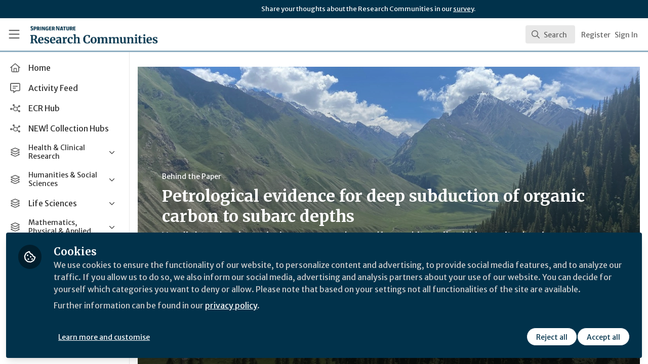

--- FILE ---
content_type: text/html; charset=utf-8
request_url: https://communities.springernature.com/posts/petrological-evidence-for-deep-subduction-of-organic-carbon-to-subarc-depths?badge_id=communications-earth-environment
body_size: 23643
content:


<!doctype html>
<html class="zapnito" lang="en">
  <head prefix="og: http://ogp.me/ns# article: http://ogp.me/ns/article# video: http://ogp.me/ns/video#">
  <title>Petrological evidence for deep subduction of organic carbon to subarc depths | Research Communities by Springer Nature</title>

  <!-- Meta -->
  <meta charset="utf-8">
  <meta http-equiv="X-UA-Compatible" content="IE=edge">
  <meta name="viewport" content="width=device-width, initial-scale=1">
  <meta name="description" content="Very light carbon isotopic signatures are observed in graphite trails within coesite-bearing garnet crystals in ultrahigh-pressure (UHP) pelitic schists from the southwestern Tianshan (China), which suggests solid state transformation of subducted organic carbon.">
  <meta name="author" content="Research Communities by Springer Nature">
  <meta property="og:site_name" content="Research Communities by Springer Nature">
  <meta property="og:locale" content="en_GB">
    <link href="https://images.zapnito.com" rel="preconnect">
        <link rel="canonical" href="https://earthenvironmentcommunity.nature.com/posts/petrological-evidence-for-deep-subduction-of-organic-carbon-to-subarc-depths">

  <link rel="amphtml" href="https://communities.springernature.com/amp/posts/petrological-evidence-for-deep-subduction-of-organic-carbon-to-subarc-depths">

<meta property="og:title" content="Petrological evidence for deep subduction of organic carbon to subarc depths">
<meta property="og:description" content="Very light carbon isotopic signatures are observed in graphite trails within coesite-bearing garnet crystals in ultrahigh-pressure (UHP) pelitic schists from the southwestern Tianshan (China), which suggests solid state transformation of subducted organic carbon.">
<meta property="og:url" content="https://earthenvironmentcommunity.nature.com/posts/petrological-evidence-for-deep-subduction-of-organic-carbon-to-subarc-depths">
<meta property="og:type" content="article">
  <meta property="og:image" content="https://images.zapnito.com/users/691628/posters/06cae0fa-793b-49a7-8892-4f49059b98c4_large.jpeg">

<meta property="article:published_time" content="2023-11-07T07:24:52+00:00">
<meta property="article:modified_time" content="2025-09-02T11:01:23+01:00">
  <meta property="article:section" content="Behind the Paper">

<meta name="twitter:title" content="Petrological evidence for deep subduction of organic carbon to subarc depths">
<meta name="twitter:description" content="Very light carbon isotopic signatures are observed in graphite trails within coesite-bearing garnet crystals in ultrahigh-pressure (UHP) pelitic schists from the southwestern Tianshan (China), which suggests solid state transformation of subducted organic carbon.">
  <meta name="twitter:card" content="summary_large_image">
  <meta name="twitter:image" content="https://images.zapnito.com/users/691628/posters/06cae0fa-793b-49a7-8892-4f49059b98c4_large.jpeg">


  <meta name="csrf-param" content="authenticity_token" />
<meta name="csrf-token" content="A1i2Tqzip8Y1f754ORYGkUzC2-nrwGAULB5xlxxoMTVYdtMVH3tanVw6aPiK0SgKhCGZDqig2BCYOlh7FcXSMQ" />
    <link rel="alternate" type="application/rss+xml" title="RSS" href="https://communities.springernature.com/rss.xml" />
  <link rel="apple-touch-icon" href="https://communities.springernature.com/theme/assets/touch-icon.png?cache_key=f18f12d42c73f29589d6e86db0131f75eb1b1b60&amp;theme=springer-nature-research-communities">
  <link rel="icon" href="https://communities.springernature.com/theme/assets/favicon.png?cache_key=2b92cc2383ca6a31a84ec487ec4beef763f3e4b1&amp;theme=springer-nature-research-communities">
  <!-- end -->

  <!-- Zapnito -->
  <meta name="zapnito:release" content="v5908">
  <script>
//<![CDATA[
window.zapnito={};zapnito.advertising={"ad_unit_path":"/posts/petrological-evidence-for-deep-subduction-of-organic-carbon-to-subarc-depths"};zapnito.session={"authenticated":false,"referrer_url":null,"switched_user_from_id":null,"switched_user_to_id":null};zapnito.env={"RAILS_ENV":"production","EMBER_ENV":null,"FILESTACK_API_KEY":"AyqmsPN5ETBqjso42fsNgz","CDN_IMAGE_HOST":"https://images.zapnito.com","AWS_CDN_PUBLIC_ACTIVE_STORAGE_HOST":"https://public-storage.zapnito.com","USER_DELETION_HOURLY_DELAY":"24","DISABLE_IN_APP_NOTIFICATIONS":false};zapnito.segment={"session_id":"9a5b1406d88dbdcdf4cb7bcebdddd0fc","request_path":"/posts/petrological-evidence-for-deep-subduction-of-organic-carbon-to-subarc-depths?badge_id=communications-earth-environment","request_url":"https://communities.springernature.com/posts/petrological-evidence-for-deep-subduction-of-organic-carbon-to-subarc-depths?badge_id=communications-earth-environment","request_user_agent":"Mozilla/5.0 (Macintosh; Intel Mac OS X 10_15_7) AppleWebKit/537.36 (KHTML, like Gecko) Chrome/131.0.0.0 Safari/537.36; ClaudeBot/1.0; +claudebot@anthropic.com)","request_ip_address":"3.18.112.0","current_tenant_id":46,"current_customer_id":32,"current_hubspot_deal_id":"6745675437"};zapnito.password_requirements={"characters":{"uppercase":["A","B","C","D","E","F","G","H","I","J","K","L","M","N","O","P","Q","R","S","T","U","V","W","X","Y","Z"],"number":["0","1","2","3","4","5","6","7","8","9"],"lowercase":["a","b","c","d","e","f","g","h","i","j","k","l","m","n","o","p","q","r","s","t","u","v","w","x","y","z"]},"length":[8,128]};zapnito.slug="petrological-evidence-for-deep-subduction-of-organic-carbon-to-subarc-depths";zapnito.content={"content_id":226070,"content_type":"Post","content_author_id":691628,"author_id":691628,"author_name":"Han Hu","publication_date":"2023-11-17T05:47:00.155+00:00"};zapnito.features=["openRegistration","comments","dataCaptureNotice","votingUp","posters","editorsPicks","facebookShare","bitlyUrls","userCanSendInvite","heroWidget","customHomePageForSignedOutOnly","editorsPicksTab","editorsPicksWidget","mostCommentedTab","mostVotedTab","sponsorsWidgetTop","amp","rooms","setContentCreatedAt","contentSharingOnPublication","contributors","directories","hiddenProfiles","gosquaredChat","newsletter","socialSignUp","discussions","discussionsRecording","questionsAndAnswersVoting","manageCourses","viewCourses","coursesDashboard","coursesDashboardCertificate","newCommentNotifications","contentCardDates","poweredByFooter","rssFeeds","doi","googleAnalytics","recaptcha2","expertProfiles","commentModeration","likes","relatedContent","digest","authoringBeta","panelsScreensharingBeta","editorBeta","userSearching","contentSearching","cookieConsent","myNetwork","myNetworkPeople","myNetworkRooms","myNetworkAnalytics","contentTemplatesNext","secretRooms","contentSidebar","orcidUrl","twoFactorAuth","homepageNext","sso","pdfPublishing","contentCardDisplaySummary","contentCardDisplayThumbnail","contentCardImageFallback","contentCardDisplayChannels","contentCardDisplayBadges","contentCardDisplayAuthors","universalSidebarSettings","universalSidebar","brandedBadges","topics","topicSettings","communities","discussionSettings","roomDiscussions","springerNatureCollections","springerNatureIdentities","dailyItemModerationDigest","contentPrivacy","contentPrivacyEnforcement","globalUnsubscribe","omniDashboards","contentPerformance","activityFeed","activityFeedEvents","tenantSwitcher","roomCategories","roomThumbnails","activityTopics","springerNatureAnnouncements","springerNatureTopicAnnouncements","courses"];
//]]>
</script>
  <!-- end -->

  

  

  <!-- Code Snippets -->
  
  
  
  
  <!-- end -->

  <!-- Schema -->
        <script type="application/ld+json">
  {
    "@context": "https://schema.org",
    "@type": "NewsArticle",
    "mainEntityOfPage": {
      "@type": "WebPage",
      "@id": "https://communities.springernature.com/posts/petrological-evidence-for-deep-subduction-of-organic-carbon-to-subarc-depths"
    },
    "headline": "Petrological evidence for deep subduction of organic carbon to subarc depths",
    "description": "Very light carbon isotopic signatures are observed in graphite trails within coesite-bearing garnet crystals in ultrahigh-pressure (UHP) pelitic schists from the southwestern Tianshan (China), which suggests solid state transformation of subducted organic carbon.",
      "image": {
        "@type": "ImageObject",
        "url": "https://images.zapnito.com/users/691628/posters/06cae0fa-793b-49a7-8892-4f49059b98c4_large.jpeg",
        "width": 0,
        "height": 0
      },
    "datePublished": "2023-11-07T07:24:52+00:00",
    "dateModified": "2025-09-02T11:01:23+01:00",
    "publisher": {
      "@type": "Organization",
      "name": "Springer Nature",
      "logo": {
        "@type": "ImageObject",
        "url": "https://communities.springernature.com/theme/assets/amp-logo.png?cache_key=59a1f73199f4554d6c3b0ee5be4b9eb362d1bd1d&amp;theme=springer-nature-research-communities",
        "width": 600,
        "height": 60
      }
    },
    "author": {
      "@type": "Person",
      "name": "Han Hu"
    }
  }
</script>


  <!-- end -->

  <!-- Styles -->
  <link rel="stylesheet" href="/vite/assets/tailwind-DqkIs6Ft.css" />
  <link rel="stylesheet" href="/vite/assets/legacy-DiQ7V62A.css" />
  <link rel="stylesheet" href="/vite/assets/application-DdxfEYlU.css" />
  
  <!-- end -->

  <!-- Theme -->
  <link rel="stylesheet" href="https://communities.springernature.com/fonts.css?cache_key=ec2a06a416f31340922c927646253f2e83a87a22&amp;theme=springer-nature-research-communities" />
  <link rel="stylesheet" href="https://communities.springernature.com/theme.css?cache_key=18ca01714791484132829a49dad61a724104baa2&amp;theme=springer-nature-research-communities" />
  <!-- end -->

  <!-- Scripts -->
  <script src="/vite/assets/application-COZ-wt-B.js" crossorigin="anonymous" type="module"></script><link rel="modulepreload" href="/vite/assets/_commonjsHelpers-C4iS2aBk.js" as="script" crossorigin="anonymous">
<link rel="modulepreload" href="/vite/assets/___vite-browser-external_commonjs-proxy-BqV5D26a.js" as="script" crossorigin="anonymous">
<link rel="modulepreload" href="/vite/assets/parser-Bix0bVIi.js" as="script" crossorigin="anonymous">
<link rel="modulepreload" href="/vite/assets/printer-8oNpX3nQ.js" as="script" crossorigin="anonymous">
<link rel="modulepreload" href="/vite/assets/visitor-fDJDJ0EJ.js" as="script" crossorigin="anonymous">
  <script src="/vite/assets/icons-B2h9fHQl.js" crossorigin="anonymous" type="module" async="async"></script>
  <!-- end -->

  <!-- Custom Head -->
    <meta name="google-site-verification" content="tMt7gXO3wolu3A2j2g_un8j8-9oacvoGEgNyIirizD4" />
  <!-- end -->

  <!-- Custom Scripts -->
  <script type="javascript/blocked" data-consent="measurement">
    (function(h,o,t,j,a,r){
        h.hj=h.hj||function(){(h.hj.q=h.hj.q||[]).push(arguments)};
        h._hjSettings={hjid:3778248,hjsv:6};
        a=o.getElementsByTagName('head')[0];
        r=o.createElement('script');r.async=1;
        r.src=t+h._hjSettings.hjid+j+h._hjSettings.hjsv;
        a.appendChild(r);
    })(window,document,'https://static.hotjar.com/c/hotjar-','.js?sv=');
</script><!-- Google Tag Manager -->
<script>(function(w,d,s,l,i){w[l]=w[l]||[];w[l].push({'gtm.start':
new Date().getTime(),event:'gtm.js'});var f=d.getElementsByTagName(s)[0],
j=d.createElement(s),dl=l!='dataLayer'?'&l='+l:'';j.async=true;j.src=
'https://www.googletagmanager.com/gtm.js?id='+i+dl;f.parentNode.insertBefore(j,f);
})(window,document,'script','dataLayer','GTM-MZ68P7FR');</script>
<!-- End Google Tag Manager -->

  <!-- end -->

  <!-- Custom Styles -->
    <link rel="stylesheet" href="/custom.css?cache_key=53175e7841df09cf91f01dcc7f9329f077137b15" />
  <!-- end -->



  

  <script type="javascript/blocked" data-consent="measurement">
    !function(g,s,q,r,d){r=g[r]=g[r]||function(){(r.q=r.q||[]).push(
    arguments)};d=s.createElement(q);q=s.getElementsByTagName(q)[0];
    d.src="//d1l6p2sc9645hc.cloudfront.net/tracker.js";q.parentNode.
    insertBefore(d,q)}(window,document,"script","_gs");

    _gs("GSN-470882-X", "master");

      _gs("GSN-983739-W", "tenant");

      _gs("unidentify");

      _gs('set', 'chat', { button: true });
  </script>

  <script type="javascript/blocked" data-consent="measurement">
    (function(i,s,o,g,r,a,m){i["GoogleAnalyticsObject"]=r;i[r]=i[r]||function(){
    (i[r].q=i[r].q||[]).push(arguments)},i[r].l=1*new Date();a=s.createElement(o),
    m=s.getElementsByTagName(o)[0];a.async=1;a.src=g;m.parentNode.insertBefore(a,m)
    })(window,document,"script","//www.google-analytics.com/analytics.js","ga");

      ga("create", "UA-71668177-1", "auto", "defaulttracker");

    ga("defaulttracker.send", "pageview");
  </script>

  
</head>

  <body class="overscroll-none springer-nature-research-communities user-signed-out rails guest-posts guest-posts-show bg-white ">
    <a data-zapnito-skip-nav href="#main-content">Skip to main content</a>
    <!-- Google Tag Manager (noscript) -->
<noscript><iframe src="https://www.googletagmanager.com/ns.html?id=GTM-MZ68P7FR" height="0" width="0" style="display:none;visibility:hidden"></iframe></noscript>
<!-- End Google Tag Manager (noscript) -->
<script> _gs('master.set', 'chat', false); _gs('tenant.set', 'chat', { button: false, assistant: false }); </script>


    

    <div class="wrapper overflow-hidden">
          <div class="branding-bar flex relative z-10">
    <div class="branding-bar">
<div class="branding-bar__wrap">
<div class="branding-bar__parent" style="padding-left:40%;">
Share your thoughts about the Research Communities in our <a href="https://springernature.eu.qualtrics.com/jfe/form/SV_0HPh4JlBoFH5EUK?&amp;Community=Researchers">survey</a>.
  </div>
<div class="branding-bar__kitemark">
</div>
</div>
</div>
  </div>

  <style type="text/css">
    .branding-bar {
      height: 36px !important;
    }


    @media (min-width: 750px) {
      .min-h-screen-navbar {
        min-height: calc(100vh - var(--navbar-height) - 36px) !important;
      }

      .h-screen-navbar,
      .sm\:h-screen-navbar,
      .md\:h-screen-navbar,
      .lg\:h-screen-navbar,
      .xl\:h-screen-navbar {
        height: calc(100vh - var(--navbar-height) - 36px) !important;
      }
    }
  </style>

        <header data-zapnito-navbar role="banner" aria-label="Main site navigation">
  <div class="flex items-center bg-brand-navbar h-navbar">
    <button
      type="button"
      class="w-14 cursor-pointer p-4"
      data-toggle-universal-sidebar="true"
      data-test-universal-sidebar-toggle
      data-zapnito-navbar-sidebar-toggle
      aria-label="Toggle universal sidebar"
    >
      <svg xmlns="http://www.w3.org/2000/svg" viewBox="0 0 448 512" class="h-6 w-6 text-brand-navbar-button-text-color fill-current group-hover:text-brand-navbar-button-background-color-hover transition-colors" role="img" aria-hidden="true">
        <title>Menu Icon</title>
        <path d="M0 88C0 74.7 10.7 64 24 64l400 0c13.3 0 24 10.7 24 24s-10.7 24-24 24L24 112C10.7 112 0 101.3 0 88zM0 248c0-13.3 10.7-24 24-24l400 0c13.3 0 24 10.7 24 24s-10.7 24-24 24L24 272c-13.3 0-24-10.7-24-24zM448 408c0 13.3-10.7 24-24 24L24 432c-13.3 0-24-10.7-24-24s10.7-24 24-24l400 0c13.3 0 24 10.7 24 24z"/>
      </svg>
    </button>

    <a class="hidden xs:inline-block h-14 min-w-24 mr-8" aria-label="Home" href="/">
      <div data-zapnito-brand-logo class="m-0 h-full bg-no-repeat bg-center" aria-hidden="true">
        <span class="sr-only">Research Communities by Springer Nature</span>
      </div>
</a>
    <nav class="flex justify-end items-center w-full" role="navigation" aria-label="User navigation">
      <div id="navbar-app"></div>

      <script src="/vite/assets/index-Bq0yoI0-.js" crossorigin="anonymous" type="module"></script><link rel="modulepreload" href="/vite/assets/Author-BjG_zV1W.js" as="script" crossorigin="anonymous">
<link rel="modulepreload" href="/vite/assets/index-5SMOas9j.js" as="script" crossorigin="anonymous">
<link rel="modulepreload" href="/vite/assets/client-BHTC-Gth.js" as="script" crossorigin="anonymous">
<link rel="modulepreload" href="/vite/assets/App-dUspDguE.js" as="script" crossorigin="anonymous">
<link rel="modulepreload" href="/vite/assets/_commonjsHelpers-C4iS2aBk.js" as="script" crossorigin="anonymous">
<link rel="modulepreload" href="/vite/assets/index-DNGXn1wt.js" as="script" crossorigin="anonymous">
<link rel="modulepreload" href="/vite/assets/parser-Bix0bVIi.js" as="script" crossorigin="anonymous">
<link rel="modulepreload" href="/vite/assets/useWarnRemovedOption-Beus-bXZ.js" as="script" crossorigin="anonymous">
<link rel="modulepreload" href="/vite/assets/ObservableQuery-DkinYiYK.js" as="script" crossorigin="anonymous">
<link rel="modulepreload" href="/vite/assets/visitor-fDJDJ0EJ.js" as="script" crossorigin="anonymous">
<link rel="modulepreload" href="/vite/assets/printer-8oNpX3nQ.js" as="script" crossorigin="anonymous">
<link rel="modulepreload" href="/vite/assets/portal-BZbIqXkE.js" as="script" crossorigin="anonymous">
<link rel="modulepreload" href="/vite/assets/description-C0W7LF7V.js" as="script" crossorigin="anonymous">
<link rel="modulepreload" href="/vite/assets/CommandPalette-DhCtx3W1.js" as="script" crossorigin="anonymous">
<link rel="modulepreload" href="/vite/assets/useCommandPaletteSearch-ictmU4rh.js" as="script" crossorigin="anonymous">
<link rel="modulepreload" href="/vite/assets/queries-DNxFNO_g.js" as="script" crossorigin="anonymous">
<link rel="modulepreload" href="/vite/assets/useQuery-BHbst1rq.js" as="script" crossorigin="anonymous">
<link rel="modulepreload" href="/vite/assets/useKeyboardShortcuts-DLyZcWL1.js" as="script" crossorigin="anonymous">
<link rel="modulepreload" href="/vite/assets/searchUtils-Cwww8HPG.js" as="script" crossorigin="anonymous">
<link rel="modulepreload" href="/vite/assets/SearchInput-C1h8LLdJ.js" as="script" crossorigin="anonymous">
<link rel="modulepreload" href="/vite/assets/SearchIcon-DNwsdJsD.js" as="script" crossorigin="anonymous">
<link rel="modulepreload" href="/vite/assets/combobox-DF7frMmc.js" as="script" crossorigin="anonymous">
<link rel="modulepreload" href="/vite/assets/label-bp41Lf08.js" as="script" crossorigin="anonymous">
<link rel="modulepreload" href="/vite/assets/floating-cgZceZ0l.js" as="script" crossorigin="anonymous">
<link rel="modulepreload" href="/vite/assets/form-fields-CHWPr3Gv.js" as="script" crossorigin="anonymous">
<link rel="modulepreload" href="/vite/assets/use-event-listener-COXZY5XE.js" as="script" crossorigin="anonymous">
<link rel="modulepreload" href="/vite/assets/use-inert-others-CAbkEbh5.js" as="script" crossorigin="anonymous">
<link rel="modulepreload" href="/vite/assets/mouse-aLRSzZ2T.js" as="script" crossorigin="anonymous">
<link rel="modulepreload" href="/vite/assets/active-element-history-Cjx7ROmL.js" as="script" crossorigin="anonymous">
<link rel="modulepreload" href="/vite/assets/SearchResults-BqGBjn3y.js" as="script" crossorigin="anonymous">
<link rel="modulepreload" href="/vite/assets/ViewAll-RvkfH1Be.js" as="script" crossorigin="anonymous">
<link rel="modulepreload" href="/vite/assets/SearchResultRenderer-B0ghi-zf.js" as="script" crossorigin="anonymous">
<link rel="modulepreload" href="/vite/assets/Content-CQ_k-UQ2.js" as="script" crossorigin="anonymous">
<link rel="modulepreload" href="/vite/assets/cloudflare-image-compression-CWBc8szR.js" as="script" crossorigin="anonymous">
<link rel="modulepreload" href="/vite/assets/User-CyMLM_DQ.js" as="script" crossorigin="anonymous">
<link rel="modulepreload" href="/vite/assets/Org-BFQLmrHI.js" as="script" crossorigin="anonymous">
<link rel="modulepreload" href="/vite/assets/Discussion-D83cMqcp.js" as="script" crossorigin="anonymous">
<link rel="modulepreload" href="/vite/assets/ThirdPartyResources-DfNnMxDW.js" as="script" crossorigin="anonymous">
<link rel="modulepreload" href="/vite/assets/Event-CKopFXWG.js" as="script" crossorigin="anonymous">
<link rel="modulepreload" href="/vite/assets/Room-CJamdDMv.js" as="script" crossorigin="anonymous">
<link rel="modulepreload" href="/vite/assets/Course-CF-9tgRa.js" as="script" crossorigin="anonymous">
<link rel="modulepreload" href="/vite/assets/NoResults-CqyOKRXO.js" as="script" crossorigin="anonymous">
<link rel="modulepreload" href="/vite/assets/EmptyState--QkNy5WO.js" as="script" crossorigin="anonymous">
<link rel="modulepreload" href="/vite/assets/dialog-CcQXszI2.js" as="script" crossorigin="anonymous">
<link rel="modulepreload" href="/vite/assets/use-tab-direction-Cr4tqTY6.js" as="script" crossorigin="anonymous">
<link rel="modulepreload" href="/vite/assets/transition-CfLKWPLs.js" as="script" crossorigin="anonymous">

      <div class="flex items-center">
          <ul class="flex list-none gap-2 pl-2 sm:pr-4" role="menu">
                <li class="hidden xs:block" role="none">
                  <a class="px-1" data-zapnito-navbar-text-button="" aria-label="Sign up" role="menuitem" href="/users/sign_up">Register</a>
                </li>
              <li role="none">
                <a class="pl-3 pr-4 sm:px-1" data-test-signin-button="" data-zapnito-navbar-text-button="" aria-label="Sign in" role="menuitem" href="/users/sign_in">Sign In</a>
              </li>
      </ul>
    </div>
  </nav>
</header>


      <div class="h-screen-navbar">
        <div class="flex h-full">
          <aside data-controller="universal-sidebar" class="relative flex h-screen-navbar flex-col">
  <div
    data-universal-sidebar-target="overlay"
    data-overlay-active="false"
    role="dialog"
  ></div>
  <section
    data-test-universal-sidebar
    data-universal-sidebar-target="sidebar"
    data-zapnito-universal-sidebar="untoggled"
    
    class="absolute left-0 top-0 sm:static z-90 h-screen-navbar overflow-y-auto md:flex w-64 flex-grow flex-col transition-all ease-in-out duration-200 justify-between border-r border-gray-200 bg-white"
  >
    <div class="relative flex flex-col flex-grow inset-0 h-screen-navbar">
      
      <div class="flex flex-auto w-full overflow-y-auto px-3 py-4">
        <ul class="flex flex-col w-full m-0 p-0 list-none">

              <li title="Home" class="flex items-center space-x-3 mb-1">
                <a data-controller="segment-tracking" data-segment-tracking-id-value="navigation_clicked" data-segment-tracking-json-value="{ &quot;navigation_title&quot;: &quot;Home&quot;,
                           &quot;navigation_url&quot;: &quot;/&quot;,
                           &quot;navigation_location&quot;: &quot;sidebar&quot;}" target="_self" class="flex w-full items-center space-x-4 rounded p-2 text-gray-700 hover:bg-gray-100 hover:text-gray-900 hover:no-underline" href="/">
                  <i class="fa-lg w-5 h-5 text-gray-600 far fa-house"></i>
                  <span class="text-gray-700 leading-tight line-clamp-2 text-base">
                    Home
                  </span>
</a>              </li>


              <li title="Activity Feed" class="flex items-center space-x-3 mb-1">
                <a data-controller="segment-tracking" data-segment-tracking-id-value="navigation_clicked" data-segment-tracking-json-value="{ &quot;navigation_title&quot;: &quot;Activity Feed&quot;,
                           &quot;navigation_url&quot;: &quot;https://communities.springernature.com/activity&quot;,
                           &quot;navigation_location&quot;: &quot;sidebar&quot;}" target="_self" class="flex w-full items-center space-x-4 rounded p-2 text-gray-700 hover:bg-gray-100 hover:text-gray-900 hover:no-underline" href="https://communities.springernature.com/activity">
                  <i class="fa-lg w-5 h-5 text-gray-600 far fa-message-lines"></i>
                  <span class="text-gray-700 leading-tight line-clamp-2 text-base">
                    Activity Feed
                  </span>
</a>              </li>


              <li title="ECR Hub" class="flex items-center space-x-3 mb-1">
                <a data-controller="segment-tracking" data-segment-tracking-id-value="navigation_clicked" data-segment-tracking-json-value="{ &quot;navigation_title&quot;: &quot;ECR Hub&quot;,
                           &quot;navigation_url&quot;: &quot;/rooms/ecr-hub&quot;,
                           &quot;navigation_location&quot;: &quot;sidebar&quot;}" target="_self" class="flex w-full items-center space-x-4 rounded p-2 text-gray-700 hover:bg-gray-100 hover:text-gray-900 hover:no-underline" href="/rooms/ecr-hub">
                  <i class="fa-lg w-5 h-5 text-gray-600 far fa-chart-network"></i>
                  <span class="text-gray-700 leading-tight line-clamp-2 text-base">
                    ECR Hub
                  </span>
</a>              </li>


              <li title="NEW! Collection Hubs" class="flex items-center space-x-3 mb-1">
                <a data-controller="segment-tracking" data-segment-tracking-id-value="navigation_clicked" data-segment-tracking-json-value="{ &quot;navigation_title&quot;: &quot;NEW! Collection Hubs&quot;,
                           &quot;navigation_url&quot;: &quot;/pages/Collection-Hubs&quot;,
                           &quot;navigation_location&quot;: &quot;sidebar&quot;}" target="_self" class="flex w-full items-center space-x-4 rounded p-2 text-gray-700 hover:bg-gray-100 hover:text-gray-900 hover:no-underline" href="/pages/Collection-Hubs">
                  <i class="fa-lg w-5 h-5 text-gray-600 far fa-chart-network"></i>
                  <span class="text-gray-700 leading-tight line-clamp-2 text-base">
                    NEW! Collection Hubs
                  </span>
</a>              </li>


              <li
                data-universal-sidebar-target="grouping"
                aria-expanded="false"
                title="Health &amp; Clinical Research"
                class="flex flex-col mb-1"
                data-universal-sidebar-grouping-id="2622"
              >
                <button
                  data-action="universal-sidebar#toggleGrouping"
                  data-universal-sidebar-grouping-id="2622"
                  class="flex items-center justify-between p-2 rounded hover:bg-gray-100 hover:text-gray-900 hover:no-underline"
                >
                  <span class="flex items-center text-left space-x-4">
                    <i class="fa-lg w-5 h-5 text-gray-600 far fa-layer-group"></i>
                    <span class="text-gray-700 leading-tight line-clamp-2 text-sm">
                      Health &amp; Clinical Research
                    </span>
                  </span>
                  <i data-universal-sidebar-group-chevron class="fa-regular fa-chevron-down h-3 w-3 text-gray-700 ease-in-out hover:text-gray-900 transform transition-transform duration-300 mx-2"></i>
                </button>
                <section data-universal-sidebar-children-wrapper>
                  <ul data-universal-sidebar-children class="m-0 p-0">
                      <li title="Biomedical Research" class="flex focus:ring-2 rounded">
                        <a data-controller="segment-tracking" data-segment-tracking-id-value="navigation_clicked" data-segment-tracking-json-value="{ &quot;navigation_title&quot;: &quot;Biomedical Research&quot;,
                                  &quot;navigation_url&quot;: &quot;https://communities.springernature.com/c/biomedical-research&quot;,
                                  &quot;navigation_location&quot;: &quot;sidebar&quot;}" target="_self" tabindex="-1" class="flex w-full items-center space-x-4 rounded p-2 mx-0.5 text-gray-700 hover:bg-gray-100 hover:text-gray-900 hover:no-underline" href="https://communities.springernature.com/c/biomedical-research">
                          <span class="ml-9 text-xs text-gray-700 leading-tight line-clamp-2">
                            Biomedical Research
                          </span>
</a>                      </li>
                      <li title="General &amp; Internal Medicine" class="flex focus:ring-2 rounded">
                        <a data-controller="segment-tracking" data-segment-tracking-id-value="navigation_clicked" data-segment-tracking-json-value="{ &quot;navigation_title&quot;: &quot;General &amp; Internal Medicine&quot;,
                                  &quot;navigation_url&quot;: &quot;https://communities.springernature.com/c/general-internal-medicine&quot;,
                                  &quot;navigation_location&quot;: &quot;sidebar&quot;}" target="_self" tabindex="-1" class="flex w-full items-center space-x-4 rounded p-2 mx-0.5 text-gray-700 hover:bg-gray-100 hover:text-gray-900 hover:no-underline" href="https://communities.springernature.com/c/general-internal-medicine">
                          <span class="ml-9 text-xs text-gray-700 leading-tight line-clamp-2">
                            General &amp; Internal Medicine
                          </span>
</a>                      </li>
                      <li title="Healthcare &amp; Nursing" class="flex focus:ring-2 rounded">
                        <a data-controller="segment-tracking" data-segment-tracking-id-value="navigation_clicked" data-segment-tracking-json-value="{ &quot;navigation_title&quot;: &quot;Healthcare &amp; Nursing&quot;,
                                  &quot;navigation_url&quot;: &quot;https://communities.springernature.com/c/healthcare-nursing&quot;,
                                  &quot;navigation_location&quot;: &quot;sidebar&quot;}" target="_self" tabindex="-1" class="flex w-full items-center space-x-4 rounded p-2 mx-0.5 text-gray-700 hover:bg-gray-100 hover:text-gray-900 hover:no-underline" href="https://communities.springernature.com/c/healthcare-nursing">
                          <span class="ml-9 text-xs text-gray-700 leading-tight line-clamp-2">
                            Healthcare &amp; Nursing
                          </span>
</a>                      </li>
                      <li title="Paediatrics, Reproductive Medicine &amp; Geriatrics" class="flex focus:ring-2 rounded">
                        <a data-controller="segment-tracking" data-segment-tracking-id-value="navigation_clicked" data-segment-tracking-json-value="{ &quot;navigation_title&quot;: &quot;Paediatrics, Reproductive Medicine &amp; Geriatrics&quot;,
                                  &quot;navigation_url&quot;: &quot;https://communities.springernature.com/c/paediatrics-reproductive-medicine-geriatrics&quot;,
                                  &quot;navigation_location&quot;: &quot;sidebar&quot;}" target="_self" tabindex="-1" class="flex w-full items-center space-x-4 rounded p-2 mx-0.5 text-gray-700 hover:bg-gray-100 hover:text-gray-900 hover:no-underline" href="https://communities.springernature.com/c/paediatrics-reproductive-medicine-geriatrics">
                          <span class="ml-9 text-xs text-gray-700 leading-tight line-clamp-2">
                            Paediatrics, Reproductive Medicine &amp; Geriatrics
                          </span>
</a>                      </li>
                      <li title="Pharmacy &amp; Pharmacology" class="flex focus:ring-2 rounded">
                        <a data-controller="segment-tracking" data-segment-tracking-id-value="navigation_clicked" data-segment-tracking-json-value="{ &quot;navigation_title&quot;: &quot;Pharmacy &amp; Pharmacology&quot;,
                                  &quot;navigation_url&quot;: &quot;https://communities.springernature.com/c/pharmacy-pharmacology&quot;,
                                  &quot;navigation_location&quot;: &quot;sidebar&quot;}" target="_self" tabindex="-1" class="flex w-full items-center space-x-4 rounded p-2 mx-0.5 text-gray-700 hover:bg-gray-100 hover:text-gray-900 hover:no-underline" href="https://communities.springernature.com/c/pharmacy-pharmacology">
                          <span class="ml-9 text-xs text-gray-700 leading-tight line-clamp-2">
                            Pharmacy &amp; Pharmacology
                          </span>
</a>                      </li>
                      <li title="Public Health" class="flex focus:ring-2 rounded">
                        <a data-controller="segment-tracking" data-segment-tracking-id-value="navigation_clicked" data-segment-tracking-json-value="{ &quot;navigation_title&quot;: &quot;Public Health&quot;,
                                  &quot;navigation_url&quot;: &quot;https://communities.springernature.com/c/public-health&quot;,
                                  &quot;navigation_location&quot;: &quot;sidebar&quot;}" target="_self" tabindex="-1" class="flex w-full items-center space-x-4 rounded p-2 mx-0.5 text-gray-700 hover:bg-gray-100 hover:text-gray-900 hover:no-underline" href="https://communities.springernature.com/c/public-health">
                          <span class="ml-9 text-xs text-gray-700 leading-tight line-clamp-2">
                            Public Health
                          </span>
</a>                      </li>
                      <li title="Surgery" class="flex focus:ring-2 rounded">
                        <a data-controller="segment-tracking" data-segment-tracking-id-value="navigation_clicked" data-segment-tracking-json-value="{ &quot;navigation_title&quot;: &quot;Surgery&quot;,
                                  &quot;navigation_url&quot;: &quot;https://communities.springernature.com/c/surgery&quot;,
                                  &quot;navigation_location&quot;: &quot;sidebar&quot;}" target="_self" tabindex="-1" class="flex w-full items-center space-x-4 rounded p-2 mx-0.5 text-gray-700 hover:bg-gray-100 hover:text-gray-900 hover:no-underline" href="https://communities.springernature.com/c/surgery">
                          <span class="ml-9 text-xs text-gray-700 leading-tight line-clamp-2">
                            Surgery
                          </span>
</a>                      </li>
                  </ul>
                </section>
              </li>


              <li
                data-universal-sidebar-target="grouping"
                aria-expanded="false"
                title="Humanities &amp; Social Sciences"
                class="flex flex-col mb-1"
                data-universal-sidebar-grouping-id="2635"
              >
                <button
                  data-action="universal-sidebar#toggleGrouping"
                  data-universal-sidebar-grouping-id="2635"
                  class="flex items-center justify-between p-2 rounded hover:bg-gray-100 hover:text-gray-900 hover:no-underline"
                >
                  <span class="flex items-center text-left space-x-4">
                    <i class="fa-lg w-5 h-5 text-gray-600 far fa-layer-group"></i>
                    <span class="text-gray-700 leading-tight line-clamp-2 text-sm">
                      Humanities &amp; Social Sciences
                    </span>
                  </span>
                  <i data-universal-sidebar-group-chevron class="fa-regular fa-chevron-down h-3 w-3 text-gray-700 ease-in-out hover:text-gray-900 transform transition-transform duration-300 mx-2"></i>
                </button>
                <section data-universal-sidebar-children-wrapper>
                  <ul data-universal-sidebar-children class="m-0 p-0">
                      <li title="Arts &amp; Humanities" class="flex focus:ring-2 rounded">
                        <a data-controller="segment-tracking" data-segment-tracking-id-value="navigation_clicked" data-segment-tracking-json-value="{ &quot;navigation_title&quot;: &quot;Arts &amp; Humanities&quot;,
                                  &quot;navigation_url&quot;: &quot;https://communities.springernature.com/c/arts-humanities&quot;,
                                  &quot;navigation_location&quot;: &quot;sidebar&quot;}" target="_self" tabindex="-1" class="flex w-full items-center space-x-4 rounded p-2 mx-0.5 text-gray-700 hover:bg-gray-100 hover:text-gray-900 hover:no-underline" href="https://communities.springernature.com/c/arts-humanities">
                          <span class="ml-9 text-xs text-gray-700 leading-tight line-clamp-2">
                            Arts &amp; Humanities
                          </span>
</a>                      </li>
                      <li title="Behavioural Sciences &amp; Psychology" class="flex focus:ring-2 rounded">
                        <a data-controller="segment-tracking" data-segment-tracking-id-value="navigation_clicked" data-segment-tracking-json-value="{ &quot;navigation_title&quot;: &quot;Behavioural Sciences &amp; Psychology&quot;,
                                  &quot;navigation_url&quot;: &quot;https://communities.springernature.com/c/behavioural-sciences-psychology&quot;,
                                  &quot;navigation_location&quot;: &quot;sidebar&quot;}" target="_self" tabindex="-1" class="flex w-full items-center space-x-4 rounded p-2 mx-0.5 text-gray-700 hover:bg-gray-100 hover:text-gray-900 hover:no-underline" href="https://communities.springernature.com/c/behavioural-sciences-psychology">
                          <span class="ml-9 text-xs text-gray-700 leading-tight line-clamp-2">
                            Behavioural Sciences &amp; Psychology
                          </span>
</a>                      </li>
                      <li title="Business &amp; Management" class="flex focus:ring-2 rounded">
                        <a data-controller="segment-tracking" data-segment-tracking-id-value="navigation_clicked" data-segment-tracking-json-value="{ &quot;navigation_title&quot;: &quot;Business &amp; Management&quot;,
                                  &quot;navigation_url&quot;: &quot;https://communities.springernature.com/c/business-management&quot;,
                                  &quot;navigation_location&quot;: &quot;sidebar&quot;}" target="_self" tabindex="-1" class="flex w-full items-center space-x-4 rounded p-2 mx-0.5 text-gray-700 hover:bg-gray-100 hover:text-gray-900 hover:no-underline" href="https://communities.springernature.com/c/business-management">
                          <span class="ml-9 text-xs text-gray-700 leading-tight line-clamp-2">
                            Business &amp; Management
                          </span>
</a>                      </li>
                      <li title="Economics" class="flex focus:ring-2 rounded">
                        <a data-controller="segment-tracking" data-segment-tracking-id-value="navigation_clicked" data-segment-tracking-json-value="{ &quot;navigation_title&quot;: &quot;Economics&quot;,
                                  &quot;navigation_url&quot;: &quot;https://communities.springernature.com/c/economics&quot;,
                                  &quot;navigation_location&quot;: &quot;sidebar&quot;}" target="_self" tabindex="-1" class="flex w-full items-center space-x-4 rounded p-2 mx-0.5 text-gray-700 hover:bg-gray-100 hover:text-gray-900 hover:no-underline" href="https://communities.springernature.com/c/economics">
                          <span class="ml-9 text-xs text-gray-700 leading-tight line-clamp-2">
                            Economics
                          </span>
</a>                      </li>
                      <li title="Education" class="flex focus:ring-2 rounded">
                        <a data-controller="segment-tracking" data-segment-tracking-id-value="navigation_clicked" data-segment-tracking-json-value="{ &quot;navigation_title&quot;: &quot;Education&quot;,
                                  &quot;navigation_url&quot;: &quot;https://communities.springernature.com/c/education&quot;,
                                  &quot;navigation_location&quot;: &quot;sidebar&quot;}" target="_self" tabindex="-1" class="flex w-full items-center space-x-4 rounded p-2 mx-0.5 text-gray-700 hover:bg-gray-100 hover:text-gray-900 hover:no-underline" href="https://communities.springernature.com/c/education">
                          <span class="ml-9 text-xs text-gray-700 leading-tight line-clamp-2">
                            Education
                          </span>
</a>                      </li>
                      <li title="Law, Politics &amp; International Studies" class="flex focus:ring-2 rounded">
                        <a data-controller="segment-tracking" data-segment-tracking-id-value="navigation_clicked" data-segment-tracking-json-value="{ &quot;navigation_title&quot;: &quot;Law, Politics &amp; International Studies&quot;,
                                  &quot;navigation_url&quot;: &quot;https://communities.springernature.com/c/law-politics-international-studies&quot;,
                                  &quot;navigation_location&quot;: &quot;sidebar&quot;}" target="_self" tabindex="-1" class="flex w-full items-center space-x-4 rounded p-2 mx-0.5 text-gray-700 hover:bg-gray-100 hover:text-gray-900 hover:no-underline" href="https://communities.springernature.com/c/law-politics-international-studies">
                          <span class="ml-9 text-xs text-gray-700 leading-tight line-clamp-2">
                            Law, Politics &amp; International Studies
                          </span>
</a>                      </li>
                      <li title="Philosophy &amp; Religion" class="flex focus:ring-2 rounded">
                        <a data-controller="segment-tracking" data-segment-tracking-id-value="navigation_clicked" data-segment-tracking-json-value="{ &quot;navigation_title&quot;: &quot;Philosophy &amp; Religion&quot;,
                                  &quot;navigation_url&quot;: &quot;https://communities.springernature.com/c/philosophy-religion&quot;,
                                  &quot;navigation_location&quot;: &quot;sidebar&quot;}" target="_self" tabindex="-1" class="flex w-full items-center space-x-4 rounded p-2 mx-0.5 text-gray-700 hover:bg-gray-100 hover:text-gray-900 hover:no-underline" href="https://communities.springernature.com/c/philosophy-religion">
                          <span class="ml-9 text-xs text-gray-700 leading-tight line-clamp-2">
                            Philosophy &amp; Religion
                          </span>
</a>                      </li>
                      <li title="Social Sciences" class="flex focus:ring-2 rounded">
                        <a data-controller="segment-tracking" data-segment-tracking-id-value="navigation_clicked" data-segment-tracking-json-value="{ &quot;navigation_title&quot;: &quot;Social Sciences&quot;,
                                  &quot;navigation_url&quot;: &quot;https://communities.springernature.com/c/social-sciences&quot;,
                                  &quot;navigation_location&quot;: &quot;sidebar&quot;}" target="_self" tabindex="-1" class="flex w-full items-center space-x-4 rounded p-2 mx-0.5 text-gray-700 hover:bg-gray-100 hover:text-gray-900 hover:no-underline" href="https://communities.springernature.com/c/social-sciences">
                          <span class="ml-9 text-xs text-gray-700 leading-tight line-clamp-2">
                            Social Sciences
                          </span>
</a>                      </li>
                  </ul>
                </section>
              </li>


              <li
                data-universal-sidebar-target="grouping"
                aria-expanded="false"
                title="Life Sciences"
                class="flex flex-col mb-1"
                data-universal-sidebar-grouping-id="2558"
              >
                <button
                  data-action="universal-sidebar#toggleGrouping"
                  data-universal-sidebar-grouping-id="2558"
                  class="flex items-center justify-between p-2 rounded hover:bg-gray-100 hover:text-gray-900 hover:no-underline"
                >
                  <span class="flex items-center text-left space-x-4">
                    <i class="fa-lg w-5 h-5 text-gray-600 far fa-layer-group"></i>
                    <span class="text-gray-700 leading-tight line-clamp-2 text-base">
                      Life Sciences
                    </span>
                  </span>
                  <i data-universal-sidebar-group-chevron class="fa-regular fa-chevron-down h-3 w-3 text-gray-700 ease-in-out hover:text-gray-900 transform transition-transform duration-300 mx-2"></i>
                </button>
                <section data-universal-sidebar-children-wrapper>
                  <ul data-universal-sidebar-children class="m-0 p-0">
                      <li title="Agricultural &amp; Food Science" class="flex focus:ring-2 rounded">
                        <a data-controller="segment-tracking" data-segment-tracking-id-value="navigation_clicked" data-segment-tracking-json-value="{ &quot;navigation_title&quot;: &quot;Agricultural &amp; Food Science&quot;,
                                  &quot;navigation_url&quot;: &quot;https://communities.springernature.com/c/agricultural-food-science&quot;,
                                  &quot;navigation_location&quot;: &quot;sidebar&quot;}" target="_self" tabindex="-1" class="flex w-full items-center space-x-4 rounded p-2 mx-0.5 text-gray-700 hover:bg-gray-100 hover:text-gray-900 hover:no-underline" href="https://communities.springernature.com/c/agricultural-food-science">
                          <span class="ml-9 text-xs text-gray-700 leading-tight line-clamp-2">
                            Agricultural &amp; Food Science
                          </span>
</a>                      </li>
                      <li title="Anatomy &amp; Physiology" class="flex focus:ring-2 rounded">
                        <a data-controller="segment-tracking" data-segment-tracking-id-value="navigation_clicked" data-segment-tracking-json-value="{ &quot;navigation_title&quot;: &quot;Anatomy &amp; Physiology&quot;,
                                  &quot;navigation_url&quot;: &quot;https://communities.springernature.com/c/anatomy-physiology&quot;,
                                  &quot;navigation_location&quot;: &quot;sidebar&quot;}" target="_self" tabindex="-1" class="flex w-full items-center space-x-4 rounded p-2 mx-0.5 text-gray-700 hover:bg-gray-100 hover:text-gray-900 hover:no-underline" href="https://communities.springernature.com/c/anatomy-physiology">
                          <span class="ml-9 text-xs text-gray-700 leading-tight line-clamp-2">
                            Anatomy &amp; Physiology
                          </span>
</a>                      </li>
                      <li title="Bioengineering &amp; Biotechnology" class="flex focus:ring-2 rounded">
                        <a data-controller="segment-tracking" data-segment-tracking-id-value="navigation_clicked" data-segment-tracking-json-value="{ &quot;navigation_title&quot;: &quot;Bioengineering &amp; Biotechnology&quot;,
                                  &quot;navigation_url&quot;: &quot;https://communities.springernature.com/c/bioengineering-biotechnology&quot;,
                                  &quot;navigation_location&quot;: &quot;sidebar&quot;}" target="_self" tabindex="-1" class="flex w-full items-center space-x-4 rounded p-2 mx-0.5 text-gray-700 hover:bg-gray-100 hover:text-gray-900 hover:no-underline" href="https://communities.springernature.com/c/bioengineering-biotechnology">
                          <span class="ml-9 text-xs text-gray-700 leading-tight line-clamp-2">
                            Bioengineering &amp; Biotechnology
                          </span>
</a>                      </li>
                      <li title="Cancer" class="flex focus:ring-2 rounded">
                        <a data-controller="segment-tracking" data-segment-tracking-id-value="navigation_clicked" data-segment-tracking-json-value="{ &quot;navigation_title&quot;: &quot;Cancer&quot;,
                                  &quot;navigation_url&quot;: &quot;https://communities.springernature.com/c/cancer&quot;,
                                  &quot;navigation_location&quot;: &quot;sidebar&quot;}" target="_self" tabindex="-1" class="flex w-full items-center space-x-4 rounded p-2 mx-0.5 text-gray-700 hover:bg-gray-100 hover:text-gray-900 hover:no-underline" href="https://communities.springernature.com/c/cancer">
                          <span class="ml-9 text-xs text-gray-700 leading-tight line-clamp-2">
                            Cancer
                          </span>
</a>                      </li>
                      <li title="Cell &amp; Molecular Biology" class="flex focus:ring-2 rounded">
                        <a data-controller="segment-tracking" data-segment-tracking-id-value="navigation_clicked" data-segment-tracking-json-value="{ &quot;navigation_title&quot;: &quot;Cell &amp; Molecular Biology&quot;,
                                  &quot;navigation_url&quot;: &quot;https://communities.springernature.com/c/cell-molecular-biology&quot;,
                                  &quot;navigation_location&quot;: &quot;sidebar&quot;}" target="_self" tabindex="-1" class="flex w-full items-center space-x-4 rounded p-2 mx-0.5 text-gray-700 hover:bg-gray-100 hover:text-gray-900 hover:no-underline" href="https://communities.springernature.com/c/cell-molecular-biology">
                          <span class="ml-9 text-xs text-gray-700 leading-tight line-clamp-2">
                            Cell &amp; Molecular Biology
                          </span>
</a>                      </li>
                      <li title="Ecology &amp; Evolution" class="flex focus:ring-2 rounded">
                        <a data-controller="segment-tracking" data-segment-tracking-id-value="navigation_clicked" data-segment-tracking-json-value="{ &quot;navigation_title&quot;: &quot;Ecology &amp; Evolution&quot;,
                                  &quot;navigation_url&quot;: &quot;https://communities.springernature.com/c/ecology-evolution&quot;,
                                  &quot;navigation_location&quot;: &quot;sidebar&quot;}" target="_self" tabindex="-1" class="flex w-full items-center space-x-4 rounded p-2 mx-0.5 text-gray-700 hover:bg-gray-100 hover:text-gray-900 hover:no-underline" href="https://communities.springernature.com/c/ecology-evolution">
                          <span class="ml-9 text-xs text-gray-700 leading-tight line-clamp-2">
                            Ecology &amp; Evolution
                          </span>
</a>                      </li>
                      <li title="Genetics &amp; Genomics" class="flex focus:ring-2 rounded">
                        <a data-controller="segment-tracking" data-segment-tracking-id-value="navigation_clicked" data-segment-tracking-json-value="{ &quot;navigation_title&quot;: &quot;Genetics &amp; Genomics&quot;,
                                  &quot;navigation_url&quot;: &quot;https://communities.springernature.com/c/genetics-genomics&quot;,
                                  &quot;navigation_location&quot;: &quot;sidebar&quot;}" target="_self" tabindex="-1" class="flex w-full items-center space-x-4 rounded p-2 mx-0.5 text-gray-700 hover:bg-gray-100 hover:text-gray-900 hover:no-underline" href="https://communities.springernature.com/c/genetics-genomics">
                          <span class="ml-9 text-xs text-gray-700 leading-tight line-clamp-2">
                            Genetics &amp; Genomics
                          </span>
</a>                      </li>
                      <li title="Immunology" class="flex focus:ring-2 rounded">
                        <a data-controller="segment-tracking" data-segment-tracking-id-value="navigation_clicked" data-segment-tracking-json-value="{ &quot;navigation_title&quot;: &quot;Immunology&quot;,
                                  &quot;navigation_url&quot;: &quot;https://communities.springernature.com/c/immunology&quot;,
                                  &quot;navigation_location&quot;: &quot;sidebar&quot;}" target="_self" tabindex="-1" class="flex w-full items-center space-x-4 rounded p-2 mx-0.5 text-gray-700 hover:bg-gray-100 hover:text-gray-900 hover:no-underline" href="https://communities.springernature.com/c/immunology">
                          <span class="ml-9 text-xs text-gray-700 leading-tight line-clamp-2">
                            Immunology
                          </span>
</a>                      </li>
                      <li title="Microbiology" class="flex focus:ring-2 rounded">
                        <a data-controller="segment-tracking" data-segment-tracking-id-value="navigation_clicked" data-segment-tracking-json-value="{ &quot;navigation_title&quot;: &quot;Microbiology&quot;,
                                  &quot;navigation_url&quot;: &quot;https://communities.springernature.com/c/microbiology&quot;,
                                  &quot;navigation_location&quot;: &quot;sidebar&quot;}" target="_self" tabindex="-1" class="flex w-full items-center space-x-4 rounded p-2 mx-0.5 text-gray-700 hover:bg-gray-100 hover:text-gray-900 hover:no-underline" href="https://communities.springernature.com/c/microbiology">
                          <span class="ml-9 text-xs text-gray-700 leading-tight line-clamp-2">
                            Microbiology
                          </span>
</a>                      </li>
                      <li title="Neuroscience" class="flex focus:ring-2 rounded">
                        <a data-controller="segment-tracking" data-segment-tracking-id-value="navigation_clicked" data-segment-tracking-json-value="{ &quot;navigation_title&quot;: &quot;Neuroscience&quot;,
                                  &quot;navigation_url&quot;: &quot;https://communities.springernature.com/c/neuroscience&quot;,
                                  &quot;navigation_location&quot;: &quot;sidebar&quot;}" target="_self" tabindex="-1" class="flex w-full items-center space-x-4 rounded p-2 mx-0.5 text-gray-700 hover:bg-gray-100 hover:text-gray-900 hover:no-underline" href="https://communities.springernature.com/c/neuroscience">
                          <span class="ml-9 text-xs text-gray-700 leading-tight line-clamp-2">
                            Neuroscience
                          </span>
</a>                      </li>
                      <li title="Plant Science" class="flex focus:ring-2 rounded">
                        <a data-controller="segment-tracking" data-segment-tracking-id-value="navigation_clicked" data-segment-tracking-json-value="{ &quot;navigation_title&quot;: &quot;Plant Science&quot;,
                                  &quot;navigation_url&quot;: &quot;https://communities.springernature.com/c/plant-science&quot;,
                                  &quot;navigation_location&quot;: &quot;sidebar&quot;}" target="_self" tabindex="-1" class="flex w-full items-center space-x-4 rounded p-2 mx-0.5 text-gray-700 hover:bg-gray-100 hover:text-gray-900 hover:no-underline" href="https://communities.springernature.com/c/plant-science">
                          <span class="ml-9 text-xs text-gray-700 leading-tight line-clamp-2">
                            Plant Science
                          </span>
</a>                      </li>
                      <li title="Zoology &amp; Veterinary Science" class="flex focus:ring-2 rounded">
                        <a data-controller="segment-tracking" data-segment-tracking-id-value="navigation_clicked" data-segment-tracking-json-value="{ &quot;navigation_title&quot;: &quot;Zoology &amp; Veterinary Science&quot;,
                                  &quot;navigation_url&quot;: &quot;https://communities.springernature.com/c/zoology-veterinary-science&quot;,
                                  &quot;navigation_location&quot;: &quot;sidebar&quot;}" target="_self" tabindex="-1" class="flex w-full items-center space-x-4 rounded p-2 mx-0.5 text-gray-700 hover:bg-gray-100 hover:text-gray-900 hover:no-underline" href="https://communities.springernature.com/c/zoology-veterinary-science">
                          <span class="ml-9 text-xs text-gray-700 leading-tight line-clamp-2">
                            Zoology &amp; Veterinary Science
                          </span>
</a>                      </li>
                  </ul>
                </section>
              </li>


              <li
                data-universal-sidebar-target="grouping"
                aria-expanded="false"
                title="Mathematics, Physical &amp; Applied Sciences"
                class="flex flex-col mb-1"
                data-universal-sidebar-grouping-id="2626"
              >
                <button
                  data-action="universal-sidebar#toggleGrouping"
                  data-universal-sidebar-grouping-id="2626"
                  class="flex items-center justify-between p-2 rounded hover:bg-gray-100 hover:text-gray-900 hover:no-underline"
                >
                  <span class="flex items-center text-left space-x-4">
                    <i class="fa-lg w-5 h-5 text-gray-600 far fa-layer-group"></i>
                    <span class="text-gray-700 leading-tight line-clamp-2 text-sm">
                      Mathematics, Physical &amp; Applied Sciences
                    </span>
                  </span>
                  <i data-universal-sidebar-group-chevron class="fa-regular fa-chevron-down h-3 w-3 text-gray-700 ease-in-out hover:text-gray-900 transform transition-transform duration-300 mx-2"></i>
                </button>
                <section data-universal-sidebar-children-wrapper>
                  <ul data-universal-sidebar-children class="m-0 p-0">
                      <li title="Astronomy" class="flex focus:ring-2 rounded">
                        <a data-controller="segment-tracking" data-segment-tracking-id-value="navigation_clicked" data-segment-tracking-json-value="{ &quot;navigation_title&quot;: &quot;Astronomy&quot;,
                                  &quot;navigation_url&quot;: &quot;https://communities.springernature.com/c/astronomy&quot;,
                                  &quot;navigation_location&quot;: &quot;sidebar&quot;}" target="_self" tabindex="-1" class="flex w-full items-center space-x-4 rounded p-2 mx-0.5 text-gray-700 hover:bg-gray-100 hover:text-gray-900 hover:no-underline" href="https://communities.springernature.com/c/astronomy">
                          <span class="ml-9 text-xs text-gray-700 leading-tight line-clamp-2">
                            Astronomy
                          </span>
</a>                      </li>
                      <li title="Chemistry" class="flex focus:ring-2 rounded">
                        <a data-controller="segment-tracking" data-segment-tracking-id-value="navigation_clicked" data-segment-tracking-json-value="{ &quot;navigation_title&quot;: &quot;Chemistry&quot;,
                                  &quot;navigation_url&quot;: &quot;https://communities.springernature.com/c/chemistry&quot;,
                                  &quot;navigation_location&quot;: &quot;sidebar&quot;}" target="_self" tabindex="-1" class="flex w-full items-center space-x-4 rounded p-2 mx-0.5 text-gray-700 hover:bg-gray-100 hover:text-gray-900 hover:no-underline" href="https://communities.springernature.com/c/chemistry">
                          <span class="ml-9 text-xs text-gray-700 leading-tight line-clamp-2">
                            Chemistry
                          </span>
</a>                      </li>
                      <li title="Civil Engineering" class="flex focus:ring-2 rounded">
                        <a data-controller="segment-tracking" data-segment-tracking-id-value="navigation_clicked" data-segment-tracking-json-value="{ &quot;navigation_title&quot;: &quot;Civil Engineering&quot;,
                                  &quot;navigation_url&quot;: &quot;https://communities.springernature.com/c/civil-engineering&quot;,
                                  &quot;navigation_location&quot;: &quot;sidebar&quot;}" target="_self" tabindex="-1" class="flex w-full items-center space-x-4 rounded p-2 mx-0.5 text-gray-700 hover:bg-gray-100 hover:text-gray-900 hover:no-underline" href="https://communities.springernature.com/c/civil-engineering">
                          <span class="ml-9 text-xs text-gray-700 leading-tight line-clamp-2">
                            Civil Engineering
                          </span>
</a>                      </li>
                      <li title="Computational Sciences" class="flex focus:ring-2 rounded">
                        <a data-controller="segment-tracking" data-segment-tracking-id-value="navigation_clicked" data-segment-tracking-json-value="{ &quot;navigation_title&quot;: &quot;Computational Sciences&quot;,
                                  &quot;navigation_url&quot;: &quot;https://communities.springernature.com/c/computational-sciences&quot;,
                                  &quot;navigation_location&quot;: &quot;sidebar&quot;}" target="_self" tabindex="-1" class="flex w-full items-center space-x-4 rounded p-2 mx-0.5 text-gray-700 hover:bg-gray-100 hover:text-gray-900 hover:no-underline" href="https://communities.springernature.com/c/computational-sciences">
                          <span class="ml-9 text-xs text-gray-700 leading-tight line-clamp-2">
                            Computational Sciences
                          </span>
</a>                      </li>
                      <li title="Earth &amp; Environment" class="flex focus:ring-2 rounded">
                        <a data-controller="segment-tracking" data-segment-tracking-id-value="navigation_clicked" data-segment-tracking-json-value="{ &quot;navigation_title&quot;: &quot;Earth &amp; Environment&quot;,
                                  &quot;navigation_url&quot;: &quot;https://communities.springernature.com/c/earth-environment&quot;,
                                  &quot;navigation_location&quot;: &quot;sidebar&quot;}" target="_self" tabindex="-1" class="flex w-full items-center space-x-4 rounded p-2 mx-0.5 text-gray-700 hover:bg-gray-100 hover:text-gray-900 hover:no-underline" href="https://communities.springernature.com/c/earth-environment">
                          <span class="ml-9 text-xs text-gray-700 leading-tight line-clamp-2">
                            Earth &amp; Environment
                          </span>
</a>                      </li>
                      <li title="Electrical &amp; Electronic Engineering" class="flex focus:ring-2 rounded">
                        <a data-controller="segment-tracking" data-segment-tracking-id-value="navigation_clicked" data-segment-tracking-json-value="{ &quot;navigation_title&quot;: &quot;Electrical &amp; Electronic Engineering&quot;,
                                  &quot;navigation_url&quot;: &quot;https://communities.springernature.com/c/electrical-electronic-engineering&quot;,
                                  &quot;navigation_location&quot;: &quot;sidebar&quot;}" target="_self" tabindex="-1" class="flex w-full items-center space-x-4 rounded p-2 mx-0.5 text-gray-700 hover:bg-gray-100 hover:text-gray-900 hover:no-underline" href="https://communities.springernature.com/c/electrical-electronic-engineering">
                          <span class="ml-9 text-xs text-gray-700 leading-tight line-clamp-2">
                            Electrical &amp; Electronic Engineering
                          </span>
</a>                      </li>
                      <li title="Materials" class="flex focus:ring-2 rounded">
                        <a data-controller="segment-tracking" data-segment-tracking-id-value="navigation_clicked" data-segment-tracking-json-value="{ &quot;navigation_title&quot;: &quot;Materials&quot;,
                                  &quot;navigation_url&quot;: &quot;https://communities.springernature.com/c/materials&quot;,
                                  &quot;navigation_location&quot;: &quot;sidebar&quot;}" target="_self" tabindex="-1" class="flex w-full items-center space-x-4 rounded p-2 mx-0.5 text-gray-700 hover:bg-gray-100 hover:text-gray-900 hover:no-underline" href="https://communities.springernature.com/c/materials">
                          <span class="ml-9 text-xs text-gray-700 leading-tight line-clamp-2">
                            Materials
                          </span>
</a>                      </li>
                      <li title="Mathematical &amp; Computational Engineering applications" class="flex focus:ring-2 rounded">
                        <a data-controller="segment-tracking" data-segment-tracking-id-value="navigation_clicked" data-segment-tracking-json-value="{ &quot;navigation_title&quot;: &quot;Mathematical &amp; Computational Engineering applications&quot;,
                                  &quot;navigation_url&quot;: &quot;https://communities.springernature.com/c/mathematical-computational-engineering-applications&quot;,
                                  &quot;navigation_location&quot;: &quot;sidebar&quot;}" target="_self" tabindex="-1" class="flex w-full items-center space-x-4 rounded p-2 mx-0.5 text-gray-700 hover:bg-gray-100 hover:text-gray-900 hover:no-underline" href="https://communities.springernature.com/c/mathematical-computational-engineering-applications">
                          <span class="ml-9 text-xs text-gray-700 leading-tight line-clamp-2">
                            Mathematical &amp; Computational Engineering applications
                          </span>
</a>                      </li>
                      <li title="Mathematics" class="flex focus:ring-2 rounded">
                        <a data-controller="segment-tracking" data-segment-tracking-id-value="navigation_clicked" data-segment-tracking-json-value="{ &quot;navigation_title&quot;: &quot;Mathematics&quot;,
                                  &quot;navigation_url&quot;: &quot;https://communities.springernature.com/c/mathematics&quot;,
                                  &quot;navigation_location&quot;: &quot;sidebar&quot;}" target="_self" tabindex="-1" class="flex w-full items-center space-x-4 rounded p-2 mx-0.5 text-gray-700 hover:bg-gray-100 hover:text-gray-900 hover:no-underline" href="https://communities.springernature.com/c/mathematics">
                          <span class="ml-9 text-xs text-gray-700 leading-tight line-clamp-2">
                            Mathematics
                          </span>
</a>                      </li>
                      <li title="Mechanical Engineering" class="flex focus:ring-2 rounded">
                        <a data-controller="segment-tracking" data-segment-tracking-id-value="navigation_clicked" data-segment-tracking-json-value="{ &quot;navigation_title&quot;: &quot;Mechanical Engineering&quot;,
                                  &quot;navigation_url&quot;: &quot;https://communities.springernature.com/c/mechanical-engineering&quot;,
                                  &quot;navigation_location&quot;: &quot;sidebar&quot;}" target="_self" tabindex="-1" class="flex w-full items-center space-x-4 rounded p-2 mx-0.5 text-gray-700 hover:bg-gray-100 hover:text-gray-900 hover:no-underline" href="https://communities.springernature.com/c/mechanical-engineering">
                          <span class="ml-9 text-xs text-gray-700 leading-tight line-clamp-2">
                            Mechanical Engineering
                          </span>
</a>                      </li>
                      <li title="Physics" class="flex focus:ring-2 rounded">
                        <a data-controller="segment-tracking" data-segment-tracking-id-value="navigation_clicked" data-segment-tracking-json-value="{ &quot;navigation_title&quot;: &quot;Physics&quot;,
                                  &quot;navigation_url&quot;: &quot;https://communities.springernature.com/c/physics&quot;,
                                  &quot;navigation_location&quot;: &quot;sidebar&quot;}" target="_self" tabindex="-1" class="flex w-full items-center space-x-4 rounded p-2 mx-0.5 text-gray-700 hover:bg-gray-100 hover:text-gray-900 hover:no-underline" href="https://communities.springernature.com/c/physics">
                          <span class="ml-9 text-xs text-gray-700 leading-tight line-clamp-2">
                            Physics
                          </span>
</a>                      </li>
                      <li title="Statistics" class="flex focus:ring-2 rounded">
                        <a data-controller="segment-tracking" data-segment-tracking-id-value="navigation_clicked" data-segment-tracking-json-value="{ &quot;navigation_title&quot;: &quot;Statistics&quot;,
                                  &quot;navigation_url&quot;: &quot;https://communities.springernature.com/c/statistics&quot;,
                                  &quot;navigation_location&quot;: &quot;sidebar&quot;}" target="_self" tabindex="-1" class="flex w-full items-center space-x-4 rounded p-2 mx-0.5 text-gray-700 hover:bg-gray-100 hover:text-gray-900 hover:no-underline" href="https://communities.springernature.com/c/statistics">
                          <span class="ml-9 text-xs text-gray-700 leading-tight line-clamp-2">
                            Statistics
                          </span>
</a>                      </li>
                  </ul>
                </section>
              </li>


              <li title="Protocols &amp; Methods" class="flex items-center space-x-3 mb-1">
                <a data-controller="segment-tracking" data-segment-tracking-id-value="navigation_clicked" data-segment-tracking-json-value="{ &quot;navigation_title&quot;: &quot;Protocols &amp; Methods&quot;,
                           &quot;navigation_url&quot;: &quot;https://communities.springernature.com/c/protocols-methods&quot;,
                           &quot;navigation_location&quot;: &quot;sidebar&quot;}" target="_self" class="flex w-full items-center space-x-4 rounded p-2 text-gray-700 hover:bg-gray-100 hover:text-gray-900 hover:no-underline" href="https://communities.springernature.com/c/protocols-methods">
                  <i class="fa-lg w-5 h-5 text-gray-600 far fa-layer-group"></i>
                  <span class="text-gray-700 leading-tight line-clamp-2 text-base">
                    Protocols &amp; Methods
                  </span>
</a>              </li>


              <li title="Research Data" class="flex items-center space-x-3 mb-1">
                <a data-controller="segment-tracking" data-segment-tracking-id-value="navigation_clicked" data-segment-tracking-json-value="{ &quot;navigation_title&quot;: &quot;Research Data&quot;,
                           &quot;navigation_url&quot;: &quot;https://communities.springernature.com/c/research-data&quot;,
                           &quot;navigation_location&quot;: &quot;sidebar&quot;}" target="_self" class="flex w-full items-center space-x-4 rounded p-2 text-gray-700 hover:bg-gray-100 hover:text-gray-900 hover:no-underline" href="https://communities.springernature.com/c/research-data">
                  <i class="fa-lg w-5 h-5 text-gray-600 far fa-layer-group"></i>
                  <span class="text-gray-700 leading-tight line-clamp-2 text-base">
                    Research Data
                  </span>
</a>              </li>


              <li title="Sustainability" class="flex items-center space-x-3 mb-1">
                <a data-controller="segment-tracking" data-segment-tracking-id-value="navigation_clicked" data-segment-tracking-json-value="{ &quot;navigation_title&quot;: &quot;Sustainability&quot;,
                           &quot;navigation_url&quot;: &quot;https://communities.springernature.com/c/sustainability&quot;,
                           &quot;navigation_location&quot;: &quot;sidebar&quot;}" target="_self" class="flex w-full items-center space-x-4 rounded p-2 text-gray-700 hover:bg-gray-100 hover:text-gray-900 hover:no-underline" href="https://communities.springernature.com/c/sustainability">
                  <i class="fa-lg w-5 h-5 text-gray-600 far fa-layer-group"></i>
                  <span class="text-gray-700 leading-tight line-clamp-2 text-base">
                    Sustainability
                  </span>
</a>              </li>


              <li title="Help and Support" class="flex items-center space-x-3 mb-1">
                <a data-controller="segment-tracking" data-segment-tracking-id-value="navigation_clicked" data-segment-tracking-json-value="{ &quot;navigation_title&quot;: &quot;Help and Support&quot;,
                           &quot;navigation_url&quot;: &quot;https://communities.springernature.com/channels/help-and-support&quot;,
                           &quot;navigation_location&quot;: &quot;sidebar&quot;}" target="_self" class="flex w-full items-center space-x-4 rounded p-2 text-gray-700 hover:bg-gray-100 hover:text-gray-900 hover:no-underline" href="https://communities.springernature.com/channels/help-and-support">
                  <i class="fa-lg w-5 h-5 text-gray-600 far fa-circle-question"></i>
                  <span class="text-gray-700 leading-tight line-clamp-2 text-base">
                    Help and Support
                  </span>
</a>              </li>


              <li title="How do I create a post?" class="flex items-center space-x-3 mb-1">
                <a data-controller="segment-tracking" data-segment-tracking-id-value="navigation_clicked" data-segment-tracking-json-value="{ &quot;navigation_title&quot;: &quot;How do I create a post?&quot;,
                           &quot;navigation_url&quot;: &quot;/posts/how-do-i-create-a-post&quot;,
                           &quot;navigation_location&quot;: &quot;sidebar&quot;}" target="_self" class="flex w-full items-center space-x-4 rounded p-2 text-gray-700 hover:bg-gray-100 hover:text-gray-900 hover:no-underline" href="/posts/how-do-i-create-a-post">
                  <i class="fa-lg w-5 h-5 text-gray-600 far fa-pencil"></i>
                  <span class="text-gray-700 leading-tight line-clamp-2 text-base">
                    How do I create a post?
                  </span>
</a>              </li>


              <li title="Communities Guidelines" class="flex items-center space-x-3 mb-1">
                <a data-controller="segment-tracking" data-segment-tracking-id-value="navigation_clicked" data-segment-tracking-json-value="{ &quot;navigation_title&quot;: &quot;Communities Guidelines&quot;,
                           &quot;navigation_url&quot;: &quot;/pages/community-policy-npjdm&quot;,
                           &quot;navigation_location&quot;: &quot;sidebar&quot;}" target="_self" class="flex w-full items-center space-x-4 rounded p-2 text-gray-700 hover:bg-gray-100 hover:text-gray-900 hover:no-underline" href="/pages/community-policy-npjdm">
                  <i class="fa-lg w-5 h-5 text-gray-600 far fa-book"></i>
                  <span class="text-gray-700 leading-tight line-clamp-2 text-base">
                    Communities Guidelines
                  </span>
</a>              </li>


              <li title="Find a Journal" class="flex items-center space-x-3 mb-1">
                <a data-controller="segment-tracking" data-segment-tracking-id-value="navigation_clicked" data-segment-tracking-json-value="{ &quot;navigation_title&quot;: &quot;Find a Journal&quot;,
                           &quot;navigation_url&quot;: &quot;https://link.springer.com/journals&quot;,
                           &quot;navigation_location&quot;: &quot;sidebar&quot;}" target="_blank" class="flex w-full items-center space-x-4 rounded p-2 text-gray-700 hover:bg-gray-100 hover:text-gray-900 hover:no-underline" href="https://link.springer.com/journals">
                  <i class="fa-lg w-5 h-5 text-gray-600 far fa-magnifying-glass"></i>
                  <span class="text-gray-700 leading-tight line-clamp-2 text-base">
                    Find a Journal
                  </span>
</a>              </li>

        </ul>
      </div>
        <div class="flex-end border-t border-gray-300 p-4 sm:hidden">
          <div class="flex flex-col space-y-2">
                <a class="flex-none flex items-center justify-center rounded ring-blue select-none relative transition-colors space-x-1 hover:no-underline text-sm h-8 leading-6 px-4 bg-white border text-gray-600 hover:text-gray-600 hover:bg-gray-200 hover:border-gray-200 focus:ring-2" href="/users/auth/springer_nature">Register</a>
                <a class="flex-none flex items-center justify-center rounded ring-blue select-none relative transition-colors space-x-1 hover:no-underline text-sm h-8 leading-6 px-4 bg-white border text-gray-600 hover:text-gray-600 hover:bg-gray-200 hover:border-gray-200 focus:ring-2" href="/users/auth/springer_nature">Sign In</a>
          </div>
        </div>
    </div>
  </section>
</aside>


          <div data-zapnito-scrollable-container class="flex flex-grow relative">
            <section data-zapnito-main id="main-content" role="main" class="absolute inset-0 overflow-y-auto overscroll-none">

              
              


              <div id="notices" class="container">
                
              </div>


                




<div class="space-y-4 content content--post" data-content-id="226070" data-content-type="Post">
  <div data-zapnito-content-head class="content__head">
      <div data-zapnito-content-container>
          

  <div class="mx-auto my-6 mb-8 content__header">
    
  </div>

  <div class="relative flex flex-col justify-end h-auto mx-auto overflow-hidden bg-gray-800 tf-rounded content__poster content__poster--hero">
    <div class="relative z-30 w-full px-12 pt-48 pb-12 mx-auto content__hero">
      <div class="mb-3 content__badges">

</div>

      <div class="mb-2 content__kicker">
    <a class="kicker-link kicker-link--channel text-sm" href="/channels/behind-the-paper">Behind the Paper</a>
</div>

      <h1 class="mb-1 content__headline">Petrological evidence for deep subduction of organic carbon to subarc depths</h1>

<div class="mb-4 content__intro">
  Very light carbon isotopic signatures are observed in graphite trails within coesite-bearing garnet crystals in ultrahigh-pressure (UHP) pelitic schists from the southwestern Tianshan (China), which suggests solid state transformation of subducted organic carbon.
</div>

  <div class="text-white">
    <p>Published in <a class="text-white hover:text-gray-300" href="/c/earth-environment">Earth &amp; Environment</a></p>
  </div>

  <div class="mb-6 content__date">
    <time datetime="2023-11-17 05:47:00 +0000">Nov 17, 2023</time>
  </div>

      <div class="flex items-center space-x-4 content__byline mb-4">
    <div class="flex items-center w-full space-x-4 md:w-auto byline">
      <div class="flex flex-shrink-0 w-12 h-12 byline__avatar">
        <a href="/users/han-hu">
            <img alt="Go to the profile of Han Hu" class="avatar avatar--person avatar--sm" onerror="this.onerror=null;this.src=&#39;https://communities.springernature.com/vite/assets/default-large-BcUhWNi0.png&#39;;" loading="lazy" src="https://images.zapnito.com/cdn-cgi/image/metadata=copyright,format=auto,quality=95,fit=scale-down/https://images.zapnito.com/users/691628/avatar/thumb_ty85ujPiSQupXqQ1Ktm7_f2dd4203c87a79ba48230ef2b748e2e6.jpg.png" />

</a>      </div>

      <div class="flex flex-col w-auto byline__detail">
        <a class="text-base font-bold byline__link" href="/users/han-hu">Han Hu</a>
        <div class="text-sm byline__sub">
          PostDoc, Peking University
        </div>
      </div>
    </div>

    <div class="flex w-max md:w-auto">
        <a role="button" class="btn btn--default follow-btn" href="/users/sign_in">
    <i class="fa-regular fa-user-plus"></i> <span class="follow-btn__label">Follow</span>
</a>
    </div>
</div>

    </div>

    <div class="absolute inset-0 z-20 bg-gradient-to-b from-transparent to-black opacity-80"></div>
    <img alt="Petrological evidence for deep subduction of organic carbon to subarc depths" class="absolute z-10 object-cover object-center w-full h-full content__poster-img" src="https://images.zapnito.com/cdn-cgi/image/metadata=copyright,format=auto,quality=95,fit=scale-down/https://images.zapnito.com/users/691628/posters/06cae0fa-793b-49a7-8892-4f49059b98c4_large.jpeg" />
  </div>

      </div>
  </div>

  <div
    data-zapnito-content-container
    data-zapnito-content-sidebar-grid
    class="content__main"
  >
    <div data-zapnito-content-body>
      <div class="mx-auto content__actions">
  <div class="flex flex-row items-center justify-between mx-auto p-4 mb-4 border border-b border-gray-300 tf-rounded bg-white content-actions content-actions--static">
    <div class="flex flex-col">
        <div class="flex flex-row items-center space-x-2 content-like" data-zapnito-content-like>
            <a role="button" class="btn btn--default" href="/users/sign_in">
    <i class="fa-regular fa-thumbs-up"></i> <span class="btn__label">Like</span></span>
</a>

              <div class="flex items-center justify-between content-like__avatars flex-nowrap">
                <div class="mr-2">
                    <div class="relative inline-block  rounded-full" data-zapnito-content-like-avatar>
                      <a rel="tooltip" title="India Ambler" href="/users/india-ambler">
                          <img alt="Go to the profile of India Ambler" class="avatar avatar--person avatar--xs" onerror="this.onerror=null;this.src=&#39;https://communities.springernature.com/vite/assets/default-large-BcUhWNi0.png&#39;;" loading="lazy" src="https://images.zapnito.com/cdn-cgi/image/metadata=copyright,format=auto,quality=95,fit=scale-down/https://images.zapnito.com/users/628485/avatar/thumb_xpJA18npRBeyZDENefFY_Image.jpeg.png" />

</a>                    </div>
                </div>
              </div>

            <span class="hidden ml-1 text-sm sm:inline-block clamp-1" data-zapnito-content-like-count>
              Liked by <strong class="text-gray-900 content-like__name">India Ambler</strong>

            </span>
        </div>
    </div>

    <div class="flex flex-col">
      <div class="flex flex-row space-x-1">
          <a href="#comments" class="flex items-center justify-center w-10 h-10 text-gray-700 transition-all duration-150 rounded content-actions__btn content-actions__btn--comment hover:text-gray-900 hover:bg-alpha-50" id="comment-button" data-controller="simple-tooltip" data-simple-tooltip-target="trigger" data-simple-tooltip-content="0 Comments" aria-label="0 Comments">
            <svg xmlns="http://www.w3.org/2000/svg" viewBox="0 0 24 24" class="w-5 h-5 mt-px stroke-current" fill="none" stroke-linecap="round" stroke-linejoin="round" stroke-width="1.5">
              <path class="a" d="M21.75,18.75H11.25l-6,4.5v-4.5h-3a1.5,1.5,0,0,1-1.5-1.5v-15A1.5,1.5,0,0,1,2.25.75h19.5a1.5,1.5,0,0,1,1.5,1.5v15A1.5,1.5,0,0,1,21.75,18.75Z"></path>
              <line class="a" x1="9.75" y1="7.875" x2="18.75" y2="7.875"></line>
              <line class="a" x1="9.75" y1="12.375" x2="18.75" y2="12.375"></line>
              <line class="a" x1="5.25" y1="7.5" x2="5.25" y2="7.5"></line>
              <path class="a" d="M5.25,7.5a.375.375,0,1,0,.375.375A.375.375,0,0,0,5.25,7.5"></path>
              <line class="a" x1="5.25" y1="12" x2="5.25" y2="12"></line>
              <path class="a" d="M5.25,12a.375.375,0,1,0,.375.375A.375.375,0,0,0,5.25,12"></path>
            </svg>
          </a>

          <div data-controller="modal"><button type="button" aria-label="Share" data-action="modal#open" class="flex items-center justify-center w-10 h-10 text-gray-700 transition-all duration-150 rounded content-actions__btn content-actions__btn--share hover:text-gray-900 hover:bg-alpha-50">
                <svg xmlns="http://www.w3.org/2000/svg" viewBox="0 0 24 24" class="w-5 h-5 stroke-current" fill="none" stroke-linecap="round" stroke-linejoin="round" stroke-width="1.5">
                  <circle cx="18" cy="5" r="3"></circle>
                  <circle cx="6" cy="12" r="3"></circle>
                  <circle cx="18" cy="19" r="3"></circle>
                  <line x1="8.59" y1="13.51" x2="15.42" y2="17.49"></line>
                  <line x1="15.41" y1="6.51" x2="8.59" y2="10.49"></line>
                </svg>
              </button><dialog id="c266d41d26af2211d72f" data-modal-target="dialog" onmousedown="event.target==this &amp;&amp; this.close()" class="p-0 m-auto max-w-full border border-gray-200 lg:max-w-3xl shadow-xl rounded overflow-auto max-h-screen-navbar"><div class="flex flex-col bg-white"><button data-action="modal#close" aria-label="Close" type="button" class="absolute inset top-5 right-5 h-6 w-6 rounded-full focus:outline-none text-gray-300 hover:text-gray-500"><i class="fa-xmark far fa-xl"></i><span class="sr-only">Close</span></button><div class="flex flex-col min-w-64 p-4"><div class="p-4">
  <div class="mb-8">
    <h3 class="m-0 text-xl">Share this post</h3>
    <p class="mb-4 text-gray-600">Choose a social network to share with, or copy the URL to share elsewhere</p>
  </div>

  <div class="flex flex-wrap items-center justify-between -m-2">
    <div class="w-full p-2 mb-6 md:mb-0 md:w-1/3">
      <div class="mb-12">
        <h4 class="mt-0 mb-4 text-base">Share with...</h4>

        <div class="flex flex-wrap justify-center -m-4">
          <a href="https://twitter.com/share?hashtags=&amp;text=Petrological%20evidence%20for%20deep%20subduction%20of%20organic%20carbon%20to%20subarc%20depths&amp;url=https%3A%2F%2Fcommunities.springernature.com%2Fposts%2Fpetrological-evidence-for-deep-subduction-of-organic-carbon-to-subarc-depths" target="_blank" class="flex flex-col w-1/2 p-4 text-sm text-center text-gray-800 transition-colors duration-150 share__link share__link--twitter sm:w-1/3 hover:no-underline">
            <div class="relative flex items-center justify-center flex-grow-0 flex-shrink-0 w-16 h-16 mx-auto mb-2 share__icon">
              <svg xmlns="http://www.w3.org/2000/svg" class="h-8 w-8 fill-current text-social-twitter-x" viewBox="0 0 512 512">
                <path d="M389.2 48h70.6L305.6 224.2 487 464H345L233.7 318.6 106.5 464H35.8L200.7 275.5 26.8 48H172.4L272.9 180.9 389.2 48zM364.4 421.8h39.1L151.1 88h-42L364.4 421.8z"/>
              </svg>
            </div>

            <div class="text-sm">
              X (Twitter)
            </div>
          </a>

          <a href="https://www.facebook.com/sharer/sharer.php?u=https%3A%2F%2Fcommunities.springernature.com%2Fposts%2Fpetrological-evidence-for-deep-subduction-of-organic-carbon-to-subarc-depths" target="_blank" class="flex flex-col w-1/2 p-4 text-sm text-center text-gray-800 transition-colors duration-150 share__link share__link--facebook sm:w-1/3 hover:no-underline">
            <div class="relative flex items-center justify-center flex-grow-0 flex-shrink-0 w-16 h-16 mx-auto mb-2 share__icon">
              <svg role="img" viewBox="0 0 24 24" class="w-8 h-8 fill-current">
                <path d="M23.9981 11.9991C23.9981 5.37216 18.626 0 11.9991 0C5.37216 0 0 5.37216 0 11.9991C0 17.9882 4.38789 22.9522 10.1242 23.8524V15.4676H7.07758V11.9991H10.1242V9.35553C10.1242 6.34826 11.9156 4.68714 14.6564 4.68714C15.9692 4.68714 17.3424 4.92149 17.3424 4.92149V7.87439H15.8294C14.3388 7.87439 13.8739 8.79933 13.8739 9.74824V11.9991H17.2018L16.6698 15.4676H13.8739V23.8524C19.6103 22.9522 23.9981 17.9882 23.9981 11.9991Z"></path>
              </svg>
            </div>

            <div class="text-sm">
              Facebook
            </div>
          </a>

          <a href="https://www.linkedin.com/sharing/share-offsite/?url=https%3A%2F%2Fcommunities.springernature.com%2Fposts%2Fpetrological-evidence-for-deep-subduction-of-organic-carbon-to-subarc-depths" target="_blank" class="flex flex-col w-1/2 p-4 text-sm text-center text-gray-800 transition-colors duration-150 share__link share__link--linkedin sm:w-1/3 hover:no-underline">
            <div class="relative flex items-center justify-center flex-grow-0 flex-shrink-0 w-16 h-16 mx-auto mb-2 share__icon">
              <svg role="img" viewBox="0 0 24 24" class="w-8 h-8 fill-current">
                <path d="M20.447 20.452h-3.554v-5.569c0-1.328-.027-3.037-1.852-3.037-1.853 0-2.136 1.445-2.136 2.939v5.667H9.351V9h3.414v1.561h.046c.477-.9 1.637-1.85 3.37-1.85 3.601 0 4.267 2.37 4.267 5.455v6.286zM5.337 7.433c-1.144 0-2.063-.926-2.063-2.065 0-1.138.92-2.063 2.063-2.063 1.14 0 2.064.925 2.064 2.063 0 1.139-.925 2.065-2.064 2.065zm1.782 13.019H3.555V9h3.564v11.452zM22.225 0H1.771C.792 0 0 .774 0 1.729v20.542C0 23.227.792 24 1.771 24h20.451C23.2 24 24 23.227 24 22.271V1.729C24 .774 23.2 0 22.222 0h.003z"></path>
              </svg>
            </div>

            <div class="text-sm">
              LinkedIn
            </div>
          </a>

          <a href="whatsapp://send?text=Petrological%20evidence%20for%20deep%20subduction%20of%20organic%20carbon%20to%20subarc%20depths%20https%3A%2F%2Fcommunities.springernature.com%2Fposts%2Fpetrological-evidence-for-deep-subduction-of-organic-carbon-to-subarc-depths" target="_blank" class="flex flex-col w-1/2 p-4 text-sm text-center text-gray-800 transition-colors duration-150 share__link share__link--whatsapp sm:w-1/3 hover:no-underline">
            <div class="relative flex items-center justify-center flex-grow-0 flex-shrink-0 w-16 h-16 mx-auto mb-2 share__icon">
              <svg role="img" viewBox="0 0 24 24" class="w-8 h-8 fill-current">
                <path d="M17.472 14.382c-.297-.149-1.758-.867-2.03-.967-.273-.099-.471-.148-.67.15-.197.297-.767.966-.94 1.164-.173.199-.347.223-.644.075-.297-.15-1.255-.463-2.39-1.475-.883-.788-1.48-1.761-1.653-2.059-.173-.297-.018-.458.13-.606.134-.133.298-.347.446-.52.149-.174.198-.298.298-.497.099-.198.05-.371-.025-.52-.075-.149-.669-1.612-.916-2.207-.242-.579-.487-.5-.669-.51-.173-.008-.371-.01-.57-.01-.198 0-.52.074-.792.372-.272.297-1.04 1.016-1.04 2.479 0 1.462 1.065 2.875 1.213 3.074.149.198 2.096 3.2 5.077 4.487.709.306 1.262.489 1.694.625.712.227 1.36.195 1.871.118.571-.085 1.758-.719 2.006-1.413.248-.694.248-1.289.173-1.413-.074-.124-.272-.198-.57-.347m-5.421 7.403h-.004a9.87 9.87 0 01-5.031-1.378l-.361-.214-3.741.982.998-3.648-.235-.374a9.86 9.86 0 01-1.51-5.26c.001-5.45 4.436-9.884 9.888-9.884 2.64 0 5.122 1.03 6.988 2.898a9.825 9.825 0 012.893 6.994c-.003 5.45-4.437 9.884-9.885 9.884m8.413-18.297A11.815 11.815 0 0012.05 0C5.495 0 .16 5.335.157 11.892c0 2.096.547 4.142 1.588 5.945L.057 24l6.305-1.654a11.882 11.882 0 005.683 1.448h.005c6.554 0 11.89-5.335 11.893-11.893a11.821 11.821 0 00-3.48-8.413Z"></path>
              </svg>
            </div>

            <div class="text-sm">
              WhatsApp
            </div>
          </a>

          <a href="mailto:?body=Petrological%20evidence%20for%20deep%20subduction%20of%20organic%20carbon%20to%20subarc%20depths%250D%250Ahttps%3A%2F%2Fcommunities.springernature.com%2Fposts%2Fpetrological-evidence-for-deep-subduction-of-organic-carbon-to-subarc-depths&amp;subject=Petrological%20evidence%20for%20deep%20subduction%20of%20organic%20carbon%20to%20subarc%20depths%20-%20Research%20Communities%20by%20Springer%20Nature" target="_blank" class="flex flex-col w-1/2 p-4 text-sm text-center text-gray-800 transition-colors duration-150 share__link share__link--email sm:w-1/3 hover:no-underline">
            <div class="relative flex items-center justify-center flex-grow-0 flex-shrink-0 w-16 h-16 mx-auto mb-2 share__icon">
              <svg role="img" viewBox="0 0 24 24" class="w-8 h-8 fill-current">
                <path d="M11.585 5.267c1.834 0 3.558.811 4.824 2.08v.004c0-.609.41-1.068.979-1.068h.145c.891 0 1.073.842 1.073 1.109l.005 9.475c-.063.621.64.941 1.029.543 1.521-1.564 3.342-8.038-.946-11.79-3.996-3.497-9.357-2.921-12.209-.955-3.031 2.091-4.971 6.718-3.086 11.064 2.054 4.74 7.931 6.152 11.424 4.744 1.769-.715 2.586 1.676.749 2.457-2.776 1.184-10.502 1.064-14.11-5.188C-.977 13.521-.847 6.093 5.62 2.245 10.567-.698 17.09.117 21.022 4.224c4.111 4.294 3.872 12.334-.139 15.461-1.816 1.42-4.516.037-4.498-2.031l-.019-.678c-1.265 1.256-2.948 1.988-4.782 1.988-3.625 0-6.813-3.189-6.813-6.812 0-3.659 3.189-6.885 6.814-6.885zm4.561 6.623c-.137-2.653-2.106-4.249-4.484-4.249h-.09c-2.745 0-4.268 2.159-4.268 4.61 0 2.747 1.842 4.481 4.256 4.481 2.693 0 4.464-1.973 4.592-4.306l-.006-.536z"></path>
              </svg>
            </div>

            <div class="text-sm">
              Email
            </div>
          </a>
        </div>
      </div>

        <div class="mt-2">
          <h4 class="mt-0 mb-4 text-base">...or copy the link</h4>

          <input type="text" name="bitly" value="https://go.nature.com/3sspAow" class="block w-full px-1 py-2 text-center border border-gray-400 rounded" aria-label="Shortened Link">
        </div>
    </div>

    <div class="w-full p-2 md:w-3/5">
      <div class="share__preview flex flex-col w-full transition ease-in-out bg-white border border-gray-300 shadow rounded overflow-hidden">
          <div class="w-full h-56">
            <img src="https://images.zapnito.com/users/691628/posters/06cae0fa-793b-49a7-8892-4f49059b98c4_large.jpeg" alt="Petrological evidence for deep subduction of organic carbon to subarc depths" class="object-cover object-center w-full h-56">
          </div>

        <div class="flex flex-col flex-1 p-3">
          <p class="mb-1 text-sm text-gray-600 line-clamp-1">communities.springernature.com</p>
          <h2 class="mb-1 text-base line-clamp-1">Petrological evidence for deep subduction of organic carbon to subarc depths</h2>
          <p class="mb-0 text-sm text-gray-800 line-clamp-1">Very light carbon isotopic signatures are observed in graphite trails within coesite-bearing garnet crystals in ultrahigh-pressure (UHP) pelitic schists from the southwestern Tianshan (China), which suggests solid state transformation of subducted organic carbon.</p>
        </div>
      </div>

      <div class="flex items-center mt-6">
        <div class="w-8 h-8 text-blue">
          <svg viewBox="0 0 24 24" width="24" height="24" stroke="currentColor" stroke-width="1.5" fill="none" stroke-linecap="round" stroke-linejoin="round" class="css-i6dzq1">
            <circle cx="12" cy="12" r="10"></circle><line x1="12" y1="16" x2="12" y2="12"></line><line x1="12" y1="8" x2="12.01" y2="8"></line>
          </svg>
        </div>

        <div class="ml-3 text-xs">
          This is a representation of how your post may appear on social media. The actual post will vary between social networks
        </div>
      </div>
    </div>
  </div>
</div></div></div></dialog></div>

      </div>
    </div>
  </div>
</div>

        <div data-zapnito-content-container class="space-y-2">

      <div class="my-8">
    <h2 class="mb-2 text-lg">Explore the Research</h2>
    <a href="https://doi.org/10.1038/s43247-023-01085-w?utm_campaign=related_content&amp;utm_source=HEALTH&amp;utm_medium=communities" class="flex w-full overflow-hidden transition ease-in bg-white border border-gray-300 tf-rounded related-content__preview hover:bg-gray-100 hover:no-underline" target="_blank" rel="noopener" data-related-content-link>
        <div class="w-32 h-32">
          <img alt="Nature" class="object-cover object-center w-full h-full" onerror="this.onerror=null;this.src=&#39;[data-uri]&#39;;" loading="lazy" src="https://images.zapnito.com/cdn-cgi/image/metadata=copyright,format=auto,quality=95,fit=scale-down/https://media.springernature.com/m685/springer-static/image/art%3A10.1038%2Fs43247-023-01085-w/MediaObjects/43247_2023_1085_Fig1_HTML.png" />
        </div>

      <div class="flex flex-col justify-center flex-1 h-32 px-5 py-4">
          <div class="flex flex-row items-center mb-1 text-sm text-gray-600 space-x-2">
            <img alt="Nature" class="inline-block w-4 h-4" onerror="this.onerror=null;this.src=&#39;[data-uri]&#39;;" loading="lazy" src="https://images.zapnito.com/cdn-cgi/image/metadata=copyright,format=auto,quality=95,fit=scale-down/https://www.nature.com/static/images/favicons/nature/apple-touch-icon-f39cb19454.png" />
            <span>Nature</span>
          </div>
        <p class="mb-1 text-lg font-bold line-clamp-1">Petrological evidence for deep subduction of organic carbon to subarc depths - Communications Earth &amp; Environment</p>
          <p class="mb-0 text-sm text-gray-800 line-clamp-2">Very light carbon isotopic signatures are observed in graphite trails within coesite-bearing garnet crystals in ultra-high pressure pelitic schists from the southwestern Tianshan, which suggests solid state transformation of subducted organic carbon.</p>
      </div>
    </a>
  </div>

    

    <div
      data-zapnito-article
      data-controller="medium-zoom"
      data-medium-zoom-selector-value="img"
      data-medium-zoom-margin-value="24"
      data-medium-zoom-scroll-offset-value="100"
      data-medium-zoom-background-value="rgba(0,0,0,0.8)"
      class="px-px mt-4 break-words content__body"
    >

          <h2>How it started</h2>
<p>Oceanic sediments constitute a substantial carbon source within subduction zones, encompassing both inorganic and organic carbon components that are transported into the subduction factory. Understanding the fate of these carbon inputs in subduction zones is crucial for gaining insights into the global carbon cycling throughout Earth's history. While the significance of carbonate in the subduction-zone carbon cycle has been extensively investigated in recent decades, the importance of organic carbon within subduction-zone lithologies and deep fluids has been relatively overlooked. The deep subduction of reduced organic carbon has impacts on various geological events, including the Great Oxygenation Event, the Lomagundi event, arc carbon isotopic signature and the formation of deep diamonds with light carbon isotopic features.</p>
<div>
<p><span lang="EN-US">Petrologist Prof. Zhang Lifei from Peking University, China, has long been working on metamorphic geology in the southwest Tianshan orogenic belt. Prof. Zhang and his students have identified coesite, an ultrahigh-pressure (UHP) index mineral, in various rocks such as eclogites, metapelites, marbles and <span>Ti-chondrodite- and Ti-clinohumite-bearing</span> serpentinites in the southwest Tianshan. Approximately twenty years ago, Prof. Zhang investigated the UHP metamorphism of carbonates in pelitic schists from the Tianshan region and suggested that these carbonates were subducted to subarc depths. In recent years, Prof. Zhang and his students’ interests have been piqued by graphite, an undervalued yet essential accessory mineral in pelitic schist, leading them to explore the fate of organic carbon hosted in oceanic crust sediments during subduction and whether graphite produced through graphitization of organic carbon can also reach subarc depths.<o:p></o:p></span></p>
</div>
<h2><strong>The problem</strong></h2>
<p>Diamond, a high-pressure polyphase of graphite, is estimated to be formed in the lithospheric mantle at depths exceeding 140 km or under pressures greater than 4.5 GPa. An intriguing debate related to crustal recycling into the deep mantle regards the involvement of subduction-derived C in the genesis of diamond. According to the literatures, some diamonds exhibit lighter carbon isotope characteristics (i.e., lower than mantle range), particularly ophiolitic diamonds, which show δ<sup>13</sup>C ranging from −29‰ to −18‰ with a peak value of −25‰. Various theories have been posited to explain the light δ<sup>13</sup>C compositions of these diamonds, including the primordial carbon reservoir, intra-mantle isotopic fractionation, or the incorporation of subducted biogenic/organic carbon<sup>32</sup>. However, mantle Sr, Nd, and O isotopic geochemistry data rule out the preservation of primordial carbon isotope heterogeneity in Earth’s mantle. Moreover, the narrow range of δ<sup>13</sup>C values from individual diamonds does not support isotope fractionation from a normal mantle carbon source with δ<sup>13</sup>C of –5 ± 2‰. Therefore, the feature of light carbon recorded by ophiolitic diamonds possibly reflects the composition of subducted organic carbon. However, the lack of robust petrological evidence makes this hypothesis arguable.</p>
<h2><strong>The solution and results</strong></h2>
<p>We conducted fieldwork in the Tianshan UHP area where coesite has been reported from the pelitic schists and collected graphite-bearing pelitic schists. By preliminary microscopic observation, we found many radial cracks developed in the garnet of the graphite-bearing pelitic schists, with quartz crystals at the center of the cracks. This structure, which we termed the ‘coesite pseudomorph’, was caused by the conversion of formerly present coesite to quartz during decompression. We then searched for transparent inclusions in the graphite-bearing garnet crystals and finally identified the coesite inclusions within garnet (<a href="https://images.zapnito.com/uploads/1zV2wXTPRZqBC1I9xr5o_fig.%201.jpg">Figure 1</a>) by Raman spectroscopy.</p>
<figure class="image"><img src="https://images.zapnito.com/cdn-cgi/image/metadata=copyright,format=auto,quality=95,fit=scale-down/https://images.zapnito.com/uploads/1zV2wXTPRZqBC1I9xr5o_fig.%201.jpg" title="Figure 1. Coesite and graphite inclusions in garnet. a and b Two coesite (Coe) crystals were found in the garnet (Grt), which contains quartz (Qz) with radial fractures. Graphite (Gph) and rutile (Rt) are contained in garnet. c and d Coesite inclusions in garnet. e and f Raman spectra of coesite in garnet c and d." alt="" loading="lazy">
<figcaption>
<p><strong>Figure 1. Coesite and graphite inclusions in garnet. </strong></p>
<p><strong>a </strong>and<strong> b</strong> Two coesite (Coe) crystals were found in the garnet (Grt), which contains quartz (Qz) with radial fractures. Graphite (Gph) and rutile (Rt) are contained in garnet. <strong>c</strong> and <strong>d</strong> Coesite inclusions in garnet. <strong>e</strong> and <strong>f</strong> Raman spectra of coesite in garnet <strong>c</strong> and <strong>d</strong>.</p>
</figcaption>
</figure>
<p></p>
<figure class="image"><img src="https://images.zapnito.com/cdn-cgi/image/metadata=copyright,format=auto,quality=95,fit=scale-down/https://images.zapnito.com/uploads/PR8t7Z5ySAOvOEGsUPoY_fig.%202.jpg" title="Figure 2. δ13C values of bulk rock organic carbon and graphite contained in garnet and whitemica crystals from the coesite- and graphite-bearing pelitic schists in the Chinese southwestern Tianshan UHP belt." alt="" loading="lazy">
<figcaption>
<p><strong>Figure 2. δ<sup>13</sup>C values of bulk rock organic carbon and graphite contained in garnet and whitemica crystals from the coesite- and graphite-bearing pelitic schists in the Chinese southwestern Tianshan UHP belt.</strong></p>
</figcaption>
</figure>
<p></p>
<p>Next, we performed organic carbon isotope analysis on graphite-bearing pelitic schists. For each sample, we prepared three types of powders: (i) whole-rock powder, (ii) picked graphite-bearing garnet powder, and (iii) picked graphite-bearing white mica powder. These pelitic schists (bulk-rock powder) have homogeneous δ<sup>13</sup>C<sub>TOC</sub> values of −24.7 to −22.5‰ (<a href="https://images.zapnito.com/uploads/PR8t7Z5ySAOvOEGsUPoY_fig.%202.jpg">Figure 2</a>), which fall in the range of typical marine organic matter. The δ<sup>13</sup>C<sub>TOC</sub> of picked graphite-bearing garnet crystals and picked graphite-bearing whitemica (phengite and paragonite) are in agreement with that of the bulk rock (<a href="https://images.zapnito.com/uploads/PR8t7Z5ySAOvOEGsUPoY_fig.%202.jpg">Figure 2</a>). This consistency suggests that graphite serves as the primary organic carbon phase in these samples. Our study thus provides petrologic evidence that organic carbon in surface oceanic crustal sediments can be subducted to subarc depths.</p>
<h2>Future directions and implications</h2>
<figure class="image"><img src="https://images.zapnito.com/cdn-cgi/image/metadata=copyright,format=auto,quality=95,fit=scale-down/https://images.zapnito.com/uploads/wPWi72OETA2rS2x3ajPq_fig.%203.jpg" title="Figure 3. Cartoon illustrating the fate of organic matter in subduction zones. " alt="" style="display: block; margin-left: auto; margin-right: auto;" loading="lazy">
<figcaption>
<p><strong>Figure 3. Cartoon illustrating the fate of organic matter in subduction zones.</strong></p>
<p>Disordered organic matter (OM) (δ<sup>13</sup>C<sub>OM</sub> &lt; −20‰) contained in marine sediments undergoes partial to complete graphitization with increasing temperature in subduction zones. The results presented in this study suggest that these disordered organic matter from marine sediments subducted to subarc depths (around 90 km, coesite-stable field), forming graphite with δ<sup>13</sup>C<sub>Gph</sub> of −24‰. This subduction of surface organic carbon may contribute to the formation of ophiolitic diamonds with light δ<sup>13</sup>C values (peak value of −25‰).</p>
</figcaption>
</figure>
<p></p>
<p>With the increasing subduction depth, surface-derived disordered organic carbon is transformed to crystalized graphite at subarc depth (around 90 km) and subsequently to diamonds at lithospheric mantle depth (140 km), as illustrated in <a href="https://images.zapnito.com/uploads/wPWi72OETA2rS2x3ajPq_fig.%203.jpg">Figure 3</a>. Further studies are needed to fully elucidate the mechanisms and processes involved in the transition from surface organic carbon to graphite and then to diamonds.</p>
    </div>

    

  </div>



      <div class="mx-auto content__footer">
        <div class="pt-4 pb-4 content__bio">
  <div class="p-6 space-y-4 border border-gray-300 tf-rounded author-bio">
      <div class="flex flex-wrap items-center justify-between space-y-4 text-center md:space-x-4 md:space-y-0 md:flex-nowrap md:text-left">
        <div class="flex flex-wrap items-center w-full space-y-2 md:space-x-4 md:space-y-0 md:flex-nowrap md:w-auto">
          <div class="flex flex-col items-center flex-shrink-0 w-full h-12 md:w-12">
            <a href="/users/han-hu">
                <img alt="Go to the profile of Han Hu" class="avatar avatar--person avatar--sm" onerror="this.onerror=null;this.src=&#39;https://communities.springernature.com/vite/assets/default-large-BcUhWNi0.png&#39;;" loading="lazy" src="https://images.zapnito.com/cdn-cgi/image/metadata=copyright,format=auto,quality=95,fit=scale-down/https://images.zapnito.com/users/691628/avatar/thumb_ty85ujPiSQupXqQ1Ktm7_f2dd4203c87a79ba48230ef2b748e2e6.jpg.png" />

</a>          </div>

          <div class="flex flex-col w-full">
            <div class="flex items-baseline space-x-2">
              <a class="text-lg font-bold" href="/users/han-hu">Han Hu</a>
            </div>

            <div class="text-gray-600">PostDoc, Peking University</div>
          </div>
        </div>

        <div class="flex flex-col w-full md:w-auto">
            <a role="button" class="btn btn--default follow-btn" href="/users/sign_in">
    <i class="fa-regular fa-user-plus"></i> <span class="follow-btn__label">Follow</span>
</a>
        </div>
      </div>

      <div class="flex flex-col w-full">
        
      </div>
  </div>
</div>
      </div>

      
      <div id="comments" class="mx-auto mt-4 content__comments">
  <div class="comments">
      <div class="px-px mt-4 content__body">
        <div class="flex justify-center">
          <div class="p-8 mb-4 text-center tf-card md:p-16">
            <div class="relative flex items-center justify-center flex-grow-0 flex-shrink-0 w-16 h-16 mx-auto mb-4 text-2xl text-gray-600 rounded-full bg-alpha-50" aria-hidden="true">
              <i class="fa-regular fa-lock"></i>
            </div>

            <h3 class="mt-0 mb-2 text-2xl">
                Please sign in or register for FREE
            </h3>
            <p class="mb-0 text-base text-gray-700">
                If you are a registered user on Research Communities by Springer Nature, please sign in
            </p>

            <div class="mt-4">
              <a class="btn btn--default" href="/users/sign_in">Sign In</a>
                <a class="btn btn--primary" href="/users/sign_up">Register</a>
            </div>
          </div>
        </div>
      </div>

    <div class="comments__list">
    </div>
  </div>
</div>

    </div>

      <div data-zapnito-content-sidebar>
        
<div class="space-y-2">

    <div class="flex flex-col space-y-2 p-4 border border-gray-300 tf-rounded">
  <h1 class="text-sm font-bold mb-2">Follow the Topic</h1>
  <div class="flex flex-wrap gap-2">
      <div
        data-controller="tooltip"
        data-tooltip-boundary-selector-value="[data-zapnito-main]"
        data-subscribable-id=19321
        class="flex justify-between space-x-4 items-start"
      >
          <a
            href="/topics/earth-and-environmental-sciences"
            data-tooltip-target="trigger"
            class="rounded-full py-1 px-3 border flex space-x-2 items-center text-sm bg-gray-100 text-gray-900 hover:bg-gray-200 hover:text-gray-900 hover:no-underline "
          >
            <i class="fa-regular fa-circle-plus"></i>
            <span>
              Earth and Environmental Sciences
            </span>
          </a>

          <div data-tooltip-target="tooltip" class="w-72" >
            Physical Sciences &gt; <span class='text-blue'>Earth and Environmental Sciences</span>
          </div>
      </div>
  </div>
</div>



    <div class="flex flex-col space-y-2 p-4 border border-gray-300 tf-rounded">
      <ul role="list" class="p-0 space-y-4 w-full">
    <li class="flex flex-col bg-white space-y-2 w-full pb-1 border-b-2 last:border-0 border-gray-100">
        <a href="/badges/communications-earth-environment">
          <span class="sr-only">Communications Earth &amp; Environment</span>
          <img alt="Communications Earth &amp; Environment" class="max-h-12 object-contain" role="presentation" onerror="this.onerror=null;this.src=&#39;[data-uri]&#39;;" loading="lazy" src="https://images.zapnito.com/cdn-cgi/image/metadata=copyright,format=auto,quality=95,fit=scale-down/https://images.zapnito.com/tenants/46/badges/9863/brand_logo/large_Nature_Research.jpg" />
</a>      <div class="flex items-center">
        <div>
          <h4 class="text-base font-bold mb-0">
            <a href="/badges/communications-earth-environment">Communications Earth &amp; Environment</a>
          </h4>
        </div>
      </div>
        <p class="text-sm mb-0">
          An open access journal from Nature Portfolio that publishes high-quality research, reviews and commentary in the Earth, environmental and planetary sciences.
        </p>
        <div class="flex w-full items-center py-2">
          <a
            data-controller="segment-tracking"
            data-segment-tracking-id-value="badge_cta_clicked"
            data-segment-tracking-json-value='{
              "badge_id": 9863,
              "badge_cta_label": "More about the journal",
              "badge_cta_url": "https://www.nature.com/commsenv/?utm_medium=referral&amp;utm_source=ppg_comm",
              "content_id": 226070
            }'
            class="btn btn--primary w-full"
            href="https://www.nature.com/commsenv/?utm_medium=referral&amp;utm_source=ppg_comm"
            target="_blank"
            rel="noopener">More about the journal</a>
        </div>
    </li>
</ul>

    </div>



    <div class="flex flex-col p-4 border border-gray-300 tf-rounded divide-y">
      <div class="flex flex-col space-y-2 pb-6">
        <h1 class="text-base font-bold mb-0">Related Collections</h1>
        <p class="text-xs">With Collections, you can get published faster and increase your visibility.</p>
      </div>

      <div class="flex flex-col space-y-2 py-6 last:pb-0 last:pt-6">
  <h4 class="text-sm font-bold mb-0">Climate adaptation and resilience in urban and rural communities</h4>

    <div data-controller="show-more" class="flex flex-col text-xs transition-all">
      <div data-show-more-target="content" class="m-0 line-clamp-2">
        In this cross-journal collection, we showcase studies that focus on adaptation in urban and rural areas.
      </div>

      <button
        data-action="click->show-more#showMore"
        data-show-more-target="button"
        class="text-blue flex justify-start"
      >
        <span>Show More</span>
      </button>
    </div>

  <div class="flex flex-col text-xs pt-2">
      <p class="mb-0 text-gray-800 font-semibold">
        Publishing Model:
        <span class="font-normal text-gray-700">
          Open Access
        </span>
      </p>

    <p class="mb-0 text-gray-800 font-semibold">
      Deadline:
      <span class="font-normal text-gray-700">
        Mar 31, 2026
      </span>
    </p>
  </div>

  <div class="flex justify-start pt-2">
    <a
      data-controller="segment-tracking"
      data-segment-tracking-id-value="springer_nature_collection_cta_clicked"
      data-segment-tracking-json-value='{
        "collection_title": "Climate adaptation and resilience in urban and rural communities",
        "collection_url": "https://www.nature.com/collections/adbhbjdbdj",
        "collection_journal_ref": "43247"
      }'
      class="rounded-full py-1 px-3 border items-center text-sm bg-gray-100 text-gray-900 hover:bg-gray-200 hover:text-gray-900 hover:no-underline "
      href="https://www.nature.com/collections/adbhbjdbdj?utm_source=ppg_comm&amp;utm_medium=referral&amp;utm_campaign=43247"
      target="_blank"
      rel="noopener"
    >
      <span>
        Explore this Collection
      </span>
    </a>
  </div>
</div>
<div class="flex flex-col space-y-2 py-6 last:pb-0 last:pt-6">
  <h4 class="text-sm font-bold mb-0">Archaeology &amp; Environment</h4>

    <div data-controller="show-more" class="flex flex-col text-xs transition-all">
      <div data-show-more-target="content" class="m-0 line-clamp-2">
        ​In this cross-journal Collection, we invite research that provides insight into the interactions between humans and our environment throughout our evolutionary history.​​
      </div>

      <button
        data-action="click->show-more#showMore"
        data-show-more-target="button"
        class="text-blue flex justify-start"
      >
        <span>Show More</span>
      </button>
    </div>

  <div class="flex flex-col text-xs pt-2">
      <p class="mb-0 text-gray-800 font-semibold">
        Publishing Model:
        <span class="font-normal text-gray-700">
          Hybrid
        </span>
      </p>

    <p class="mb-0 text-gray-800 font-semibold">
      Deadline:
      <span class="font-normal text-gray-700">
        Mar 31, 2026
      </span>
    </p>
  </div>

  <div class="flex justify-start pt-2">
    <a
      data-controller="segment-tracking"
      data-segment-tracking-id-value="springer_nature_collection_cta_clicked"
      data-segment-tracking-json-value='{
        "collection_title": "Archaeology &amp; Environment",
        "collection_url": "https://www.nature.com/collections/gbdjjcbhih",
        "collection_journal_ref": "43247"
      }'
      class="rounded-full py-1 px-3 border items-center text-sm bg-gray-100 text-gray-900 hover:bg-gray-200 hover:text-gray-900 hover:no-underline "
      href="https://www.nature.com/collections/gbdjjcbhih?utm_source=ppg_comm&amp;utm_medium=referral&amp;utm_campaign=43247"
      target="_blank"
      rel="noopener"
    >
      <span>
        Explore this Collection
      </span>
    </a>
  </div>
</div>

    </div>

    <div class="flex flex-col bg-white border border-gray-300 space-y-2 tf-rounded w-full p-4">
      <h1 class="text-sm font-bold mb-2">Recommended Content</h1>
      <div class="space-y-4">
          <article class="content-item content-item--row">
    <div class="flex flex-row items-center space-x-3">
      <div class="flex flex-col flex-grow space-y-1 content-item__detail">
        <div class="block text-xs leading-none text-gray-600 line-clamp-1 group-hover:text-gray-800 content-item__kicker">
          <a class="text-gray-600 hover:text-gray-900 hover:no-underline" title="Behind the Paper" href="/channels/behind-the-paper">Behind the Paper</a>
        </div>

        <h1 class="text-base leading-snug content-item__title">
          <a class="hover:no-underline line-clamp-2 content-item__link" aria-label="Message received: Between-plant interactions result in elevated herbivore protection in field conditions, despite the air pollution stress" href="/posts/message-received-between-plant-interactions-result-in-elevated-herbivore-protection-in-field-conditions-despite-the-air-pollution-stress?badge_id=communications-earth-environment">Message received: Between-plant interactions result in elevated herbivore protection in field conditions, despite the air pollution stress</a>
        </h1>
      </div>

      <a class="relative flex flex-shrink-0 w-16 h-16 bg-gray-200 tf-rounded content-item__poster" aria-label="View content: Message received: Between-plant interactions result in elevated herbivore protection in field conditions, despite the air pollution stress" href="/posts/message-received-between-plant-interactions-result-in-elevated-herbivore-protection-in-field-conditions-despite-the-air-pollution-stress?badge_id=communications-earth-environment">
          <img alt="Message received: Between-plant interactions result in elevated herbivore protection in field conditions, despite the air pollution stress" class="object-cover object-center w-full h-16 tf-rounded content-item__img" role="presentation" onerror="this.onerror=null;this.src=&#39;[data-uri]&#39;;" loading="lazy" src="https://images.zapnito.com/cdn-cgi/image/metadata=copyright,format=auto,quality=95,width=256,height=256,fit=scale-down/https://images.zapnito.com/users/936534/posters/32fa772e-47d1-4dc7-968b-334caa555414_medium.png" />
</a>    </div>
  </article>
  <article class="content-item content-item--row">
    <div class="flex flex-row items-center space-x-3">
      <div class="flex flex-col flex-grow space-y-1 content-item__detail">
        <div class="block text-xs leading-none text-gray-600 line-clamp-1 group-hover:text-gray-800 content-item__kicker">
          <a class="text-gray-600 hover:text-gray-900 hover:no-underline" title="Behind the Paper" href="/channels/behind-the-paper">Behind the Paper</a>
        </div>

        <h1 class="text-base leading-snug content-item__title">
          <a class="hover:no-underline line-clamp-2 content-item__link" aria-label="Stress-eating corals: understanding past soft tissue thickness dynamics in corals" href="/posts/stress-eating-corals-understanding-past-soft-tissue-thickness-dynamics-in-corals?badge_id=communications-earth-environment">Stress-eating corals: understanding past soft tissue thickness dynamics in corals</a>
        </h1>
      </div>

      <a class="relative flex flex-shrink-0 w-16 h-16 bg-gray-200 tf-rounded content-item__poster" aria-label="View content: Stress-eating corals: understanding past soft tissue thickness dynamics in corals" href="/posts/stress-eating-corals-understanding-past-soft-tissue-thickness-dynamics-in-corals?badge_id=communications-earth-environment">
          <img alt="Stress-eating corals: understanding past soft tissue thickness dynamics in corals" class="object-cover object-center w-full h-16 tf-rounded content-item__img" role="presentation" onerror="this.onerror=null;this.src=&#39;[data-uri]&#39;;" loading="lazy" src="https://images.zapnito.com/cdn-cgi/image/metadata=copyright,format=auto,quality=95,width=256,height=256,fit=scale-down/https://images.zapnito.com/users/925643/posters/0ec4d84a-ffe6-42b2-a21e-b48dc56c0f2d_medium.jpeg" />
</a>    </div>
  </article>
  <article class="content-item content-item--row">
    <div class="flex flex-row items-center space-x-3">
      <div class="flex flex-col flex-grow space-y-1 content-item__detail">
        <div class="block text-xs leading-none text-gray-600 line-clamp-1 group-hover:text-gray-800 content-item__kicker">
          <a class="text-gray-600 hover:text-gray-900 hover:no-underline" title="Behind the Paper" href="/channels/behind-the-paper">Behind the Paper</a>
        </div>

        <h1 class="text-base leading-snug content-item__title">
          <a class="hover:no-underline line-clamp-2 content-item__link" aria-label="Why Land Use Matters for Africa&#39;s Heat Crisis" href="/posts/why-land-use-matters-for-africa-s-heat-crisis?badge_id=communications-earth-environment">Why Land Use Matters for Africa&#39;s Heat Crisis</a>
        </h1>
      </div>

      <a class="relative flex flex-shrink-0 w-16 h-16 bg-gray-200 tf-rounded content-item__poster" aria-label="View content: Why Land Use Matters for Africa&#39;s Heat Crisis" href="/posts/why-land-use-matters-for-africa-s-heat-crisis?badge_id=communications-earth-environment"></a>    </div>
  </article>
  <article class="content-item content-item--row">
    <div class="flex flex-row items-center space-x-3">
      <div class="flex flex-col flex-grow space-y-1 content-item__detail">
        <div class="block text-xs leading-none text-gray-600 line-clamp-1 group-hover:text-gray-800 content-item__kicker">
          <a class="text-gray-600 hover:text-gray-900 hover:no-underline" title="Behind the Paper" href="/channels/behind-the-paper">Behind the Paper</a>
        </div>

        <h1 class="text-base leading-snug content-item__title">
          <a class="hover:no-underline line-clamp-2 content-item__link" aria-label="Toward a sustainable megalopolis by reconciling power system decarbonization and urban health resilience" href="/posts/toward-a-sustainable-megalopolis-by-reconciling-power-system-decarbonization-and-urban-health-resilience?badge_id=communications-earth-environment">Toward a sustainable megalopolis by reconciling power system decarbonization and urban health resilience</a>
        </h1>
      </div>

      <a class="relative flex flex-shrink-0 w-16 h-16 bg-gray-200 tf-rounded content-item__poster" aria-label="View content: Toward a sustainable megalopolis by reconciling power system decarbonization and urban health resilience" href="/posts/toward-a-sustainable-megalopolis-by-reconciling-power-system-decarbonization-and-urban-health-resilience?badge_id=communications-earth-environment"></a>    </div>
  </article>
  <article class="content-item content-item--row">
    <div class="flex flex-row items-center space-x-3">
      <div class="flex flex-col flex-grow space-y-1 content-item__detail">
        <div class="block text-xs leading-none text-gray-600 line-clamp-1 group-hover:text-gray-800 content-item__kicker">
          <a class="text-gray-600 hover:text-gray-900 hover:no-underline" title="Behind the Paper" href="/channels/behind-the-paper">Behind the Paper</a>
        </div>

        <h1 class="text-base leading-snug content-item__title">
          <a class="hover:no-underline line-clamp-2 content-item__link" aria-label="Reorganisation of North Atlantic Atmospheric Circulation Patterns due to Anthropogenic Warming" href="/posts/reorganisation-of-north-atlantic-atmospheric-circulation-patterns-due-to-anthropogenic-warming?badge_id=communications-earth-environment">Reorganisation of North Atlantic Atmospheric Circulation Patterns due to Anthropogenic Warming</a>
        </h1>
      </div>

      <a class="relative flex flex-shrink-0 w-16 h-16 bg-gray-200 tf-rounded content-item__poster" aria-label="View content: Reorganisation of North Atlantic Atmospheric Circulation Patterns due to Anthropogenic Warming" href="/posts/reorganisation-of-north-atlantic-atmospheric-circulation-patterns-due-to-anthropogenic-warming?badge_id=communications-earth-environment"></a>    </div>
  </article>

      </div>
    </div>

</div>

      </div>
  </div>
</div>



                <footer class="footer" role="contentinfo">
  <div class="container">
      <div class="footer__ad">
        <div class="container">
<p style="font-size:12px">This community is not edited and does not necessarily reflect the views of Springer Nature. Springer Nature makes no representations, warranties or guarantees, whether express or implied, that the content on this community is accurate, complete or up to date, and to the fullest extent permitted by law all liability is excluded.</p>
</div>
      </div>

      <ul class="footer__nav">
            <li><a class="footer__nav-link" href="/terms-and-conditions">Website terms of use</a></li>
            <li><a class="footer__nav-link" href="/privacy-policy">Online privacy notice</a></li>
            <li><a class="footer__nav-link" href="/cookie-policy">Cookie policy</a></li>
            <li><a class="footer__nav-link" href="/pages/report-content_npjdm">Report content</a></li>



          <li><a class="footer__nav-link" href="/manage-cookies">Manage Cookies</a></li>
      </ul>

    <div class="footer__copyright">
      Copyright &copy; 2026 Springer Nature All rights reserved.
        <a href='https://zapnito.com' target='_blank' class="text-gray-700 hover:text-gray-700 hover:no-underline">
          <span>Built with Zapnito</span>
          <svg xmlns="http://www.w3.org/2000/svg" fill="none" viewBox="0 0 32 32" class="inline-flex align-baseline fill-current w-2 h-2">
            <path fill-rule="evenodd" d="M12.33 23.01a5.27 5.27 0 0 0-.04 7.46 5.27 5.27 0 0 0 7.46-.03l10.69-10.7a5.27 5.27 0 0 0 .03-7.45 5.27 5.27 0 0 0-7.46.04L12.33 23Zm1.6 1.6 10.69-10.68a3 3 0 0 1 4.24-.02 3 3 0 0 1-.03 4.24L18.15 28.83a3 3 0 0 1-4.24.03 3 3 0 0 1 .02-4.24ZM1.56 12.25a5.27 5.27 0 0 0-.03 7.46 5.27 5.27 0 0 0 7.46-.04L19.67 9a5.27 5.27 0 0 0 .04-7.46 5.27 5.27 0 0 0-7.46.03L1.56 12.26Zm1.6 1.6 10.7-10.68a3 3 0 0 1 4.23-.03 3 3 0 0 1-.02 4.24L7.38 18.08a3 3 0 0 1-4.24.01 3 3 0 0 1 .03-4.24Z" clip-rule="evenodd"></path>
            <path fill-rule="evenodd" d="M12.25 30.44a5.27 5.27 0 0 0 7.46.03 5.27 5.27 0 0 0-.04-7.46L9 12.33a5.27 5.27 0 0 0-7.46-.04 5.27 5.27 0 0 0 .03 7.46l10.7 10.69Zm1.6-1.6L3.17 18.13a3 3 0 0 1-.03-4.23 3 3 0 0 1 4.24.02l10.7 10.69a3 3 0 0 1 .01 4.24 3 3 0 0 1-4.24-.03ZM23.01 19.67a5.27 5.27 0 0 0 7.46.04 5.27 5.27 0 0 0-.03-7.46L19.74 1.56a5.27 5.27 0 0 0-7.45-.03 5.27 5.27 0 0 0 .04 7.46L23 19.67Zm1.6-1.6L13.94 7.38a3 3 0 0 1-.02-4.24 3 3 0 0 1 4.24.03l10.68 10.68a3 3 0 0 1 .03 4.24 3 3 0 0 1-4.24-.02Z" clip-rule="evenodd"></path>
          </svg>
        </a>
    </div>

    <div class="footer__tenant">
      <a class="footer__logo" href="/">Research Communities by Springer Nature</a>
    </div>
  </div>
</footer>


              <div data-nosnippet data-cookie-consent data-controller="cookie-consent" data-cookie-consent-target="consentContainer" data-cookie-consent-strict-mode-value="true">
  <div class="fixed bottom-0 top-auto md:inset-auto md:bottom-3 md:left-3 md:right-3 p-6 text-center transition-all duration-150 bg-gray-900 md:rounded shadow-lg sm:text-left cookie-consent" data-cookie-consent-target="consentBannerContainer">
    <div class="flex flex-col sm:flex-row">
      <div class="hidden sm:flex-col items-center justify-center sm:flex sm:w-12 sm:h-12 mx-auto mb-4 text-white rounded-full flex-0 sm:mx-0 cookie-consent__icon bg-alpha-800">
        <i class="fa-cookie-bite far text-2xl"></i>
      </div>

      <div class="flex flex-col w-full items-center sm:items-start sm:pl-6">

        <div class="flex gap-2 pr-4 sm:pr-0">
          <div class="flex sm:hidden items-center justify-center w-8 h-8 mx-auto mb-4 text-white rounded-full bg-alpha-500">
            <i class="fa-cookie-bite far text-lg"></i>
          </div>
          <h1 class="pt-0.5 sm:pt-0 mb-0 text-xl text-white">Cookies</h1>
        </div>

        <div class="text-gray-400 max-h-30 relative">
          <div class="overflow-y-auto max-h-30">
            <p class="mb-2">We use cookies to ensure the functionality of our website, to personalize content and advertising, to provide social media features, and to analyze our traffic. If you allow us to do so, we also inform our social media, advertising and analysis partners about your use of our website. You can decide for yourself which categories you want to deny or allow. Please note that based on your settings not all functionalities of the site are available.</p>
            <p class="mb-4">Further information can be found in our <a href='https://communities.springernature.com/privacy-policy' class='text-white underline hover:text-gray-400 hover:no-underline'>privacy policy</a>.</p>
          </div>
          <div data-cookie-consent-target="cookieConsentBannerGradient" class="bg-gradient-to-t from-gray-900 to-transparent absolute -bottom-1 left-0 right-0 h-8 sm:hidden pointer-events-none"></div>
        </div>

        <div class="flex flex-wrap items-center justify-center w-full space-y-2 sm:justify-between cookie-consent__actions sm:space-x-2" data-controller="modal">
          <dialog data-modal-target="dialog" data-cookie-consent-target="dialog" onmousedown="event.target==this && this.close()" class="p-0 m-auto max-w-full border border-gray-200 lg:max-w-3xl shadow-xl rounded overflow-auto max-h-screen-navbar">
            <div class="rounded shadow-xl modal__content">
              <div class="modal__header">
                <button data-action="modal#close" data-cookie-consent-target="consentCloseButton" aria-label="Close" type="button" class="close">
                  <span class="sr-only">
                    Close
                  </span>
                  <i class="fa-xmark far"></i>
                </button>

                <div class="flex">
                  <div class="flex flex-col items-center justify-center w-12 h-12 text-gray-600 rounded-full bg-alpha-50">
                    <i class="fa-cookie-bite far text-2xl"></i>
                  </div>

                  <div class="flex flex-col w-full pl-4">
                    <h3 class="mb-0 text-xl modal__title">Cookie Control</h3>
                    <p class="mb-0 text-gray-600">Customise your preferences for any tracking technology</p>
                  </div>
                </div>
              </div>

              <div class="modal__body">
                <p class="mb-6 text-sm">The following allows you to customize your consent preferences for any tracking technology used
                to help us achieve the features and activities described below. To learn more about how these trackers help us
                and how they work, refer to the cookie policy. You may review and change your preferences at any time.</p>

                <div class="flex flex-wrap items-center justify-between mb-6">
                  <div class="mr-1">
                    <a class="btn btn--default" href="/cookie-policy">See the full cookie policy</a>
                    <a class="btn btn--default" href="/privacy-policy">See the full privacy policy</a>
                  </div>

                  <div class="ml-1">
                    <button type="button" class="px-3 py-2 text-sm transition-all duration-150 bg-transparent border-0 rounded hover:bg-gray-200 text-blue" data-action="click->cookie-consent#disableAll">
                      <span class="inline-block mr-1 text-gray-500">
                        <svg width="10" height="10" viewBox="0 0 10 10" class="stroke-current">
                          <line x1="1" y1="9" x2="9" y2="1" id="Icon" stroke-width="1.5"></line>
                          <line x1="9" y1="9" x2="1" y2="1" id="Icon" stroke-width="1.5"></line>
                        </svg>
                      </span>
                      Reject all
                    </button>

                    <button type="button" class="px-3 py-2 text-sm transition-all duration-150 bg-transparent border-0 rounded hover:bg-gray-200 text-blue" data-action="click->cookie-consent#enableAll">
                      <span class="inline-block mr-1 text-gray-500">
                        <svg width="14" height="10" viewBox="0 0 10 10" class="stroke-current">
                          <polyline id="Icon" stroke-width="1.5" points="1 5.05490007 5 9 13 1" fill="none"></polyline>
                        </svg>
                      </span>
                      Accept all
                    </button>
                  </div>
                </div>

                <div class="cookie-prefs">
                  <div class="w-full py-3 border-b border-gray-300 cookie-prefs__item" data-cookie-consent-strictly-necessary>
                    <div class="form__switch">
                      <input type="checkbox" id="cookie-consent-strictly-necessary" name="cookie-consent-strictly-necessary" value="strictly-necessary" disabled checked>
                      <label class="relative form__label" for="cookie-consent-strictly-necessary">
                        <span class="inline-block font-bold text-gray-900 cookie-prefs__label">
                          Strictly Necessary
                        </span>
                      </label>

                      <details>
                        <summary class="top-0 right-0 text-xs cookie-prefs__more md:absolute cursor-pointer select-none md:mr-16">
                          More information
                        </summary>
                        <p id="cookie-consent-strictly-necessary-info" class="mt-2 mb-1 text-sm">
                          These trackers are used for activities that are strictly necessary to operate or deliver the service you requested from us and, therefore, do not require you to consent.
                        </p>
                      </details>
                    </div>
                  </div>

                  <div class="w-full py-3 border-b border-gray-300 cookie-prefs__item" data-cookie-consent-advertising>
                    <div class="form__switch">
                      <input type="checkbox" id="cookie-consent-advertising" name="cookie-consent-advertising" value="advertising"  data-cookie-consent-target="consentInput">
                      <label class="flex justify-between form__label" for="cookie-consent-advertising">
                        <span class="inline-block font-bold text-gray-900 cookie-prefs__label">
                          Advertising
                        </span>
                      </label>

                      <details>
                        <summary class="top-0 right-0 text-xs cookie-prefs__more md:absolute cursor-pointer select-none md:mr-16">
                          More information
                        </summary>
                        <p id="cookie-consent-advertising-info" class="mt-2 mb-1 text-sm">
                          These trackers help us to deliver personalized marketing content and to operate, serve and track ads.
                        </p>
                      </details>
                    </div>
                  </div>

                  <div class="w-full py-3 border-b border-gray-300 cookie-prefs__item" data-cookie-consent-social-and-targeting>
                    <div class="form__switch">
                      <input type="checkbox" id="cookie-consent-social-and-targeting" name="cookie-consent-social-and-targeting" value="social_and_targeting"  data-cookie-consent-target="consentInput">
                      <label class="flex justify-between form__label" for="cookie-consent-social-and-targeting">
                        <span class="inline-block font-bold text-gray-900 cookie-prefs__label">
                          Social & Targeting
                        </span>
                      </label>

                      <details>
                        <summary class="top-0 right-0 text-xs cookie-prefs__more md:absolute cursor-pointer select-none md:mr-16">
                          More information
                        </summary>
                        <p id="cookie-consent-social-and-targeting-info" class="mt-2 mb-1 text-sm">
                          These trackers help us to deliver personalized marketing content to you based on your behaviour and to operate, serve and track social advertising.
                        </p>
                      </details>
                    </div>
                  </div>

                  <div class="w-full py-3 border-b border-gray-300 cookie-prefs__item" data-cookie-consent-measurement>
                    <div class="form__switch">
                      <input type="checkbox" id="cookie-consent-measurement" name="cookie-consent-measurement" value="measurement"  data-cookie-consent-target="consentInput">
                      <label class="flex justify-between form__label" for="cookie-consent-measurement">
                        <span class="inline-block font-bold text-gray-900 cookie-prefs__label">
                          Measurement
                        </span>
                      </label>

                      <details>
                        <summary class="top-0 right-0 text-xs cookie-prefs__more md:absolute cursor-pointer select-none md:mr-16">
                          More information
                        </summary>
                        <p id="cookie-consent-measurement-info" class="mt-2 mb-1 text-sm">
                          These trackers help us to measure traffic and analyze your behaviour with the goal of improving our service.
                        </p>
                      </details>
                    </div>
                  </div>

                  <div class="w-full py-3 border-b border-gray-300 cookie-prefs__item" data-cookie-consent-experience-enhancements>
                    <div class="form__switch">
                      <input type="checkbox" id="cookie-consent-experience-enhancements" name="cookie-consent-experience-enhancements" value="experience_enhancements"  data-cookie-consent-target="consentInput">
                      <label class="flex justify-between form__label" for="cookie-consent-experience-enhancements">
                        <span class="inline-block font-bold text-gray-900 cookie-prefs__label">
                          Experience Enhancements
                        </span>
                      </label>

                      <details>
                        <summary class="top-0 right-0 text-xs cookie-prefs__more md:absolute cursor-pointer select-none md:mr-16">
                          More information
                        </summary>
                        <p id="cookie-consent-experience-enhancements-info" class="mt-2 mb-1 text-sm">
                          These trackers help us to provide a personalized user experience by improving the quality of your preference management options, and by enabling the interaction with external networks and platforms.
                        </p>
                      </details>
                    </div>
                  </div>
                </div>
              </div>

              <div class="modal__footer">
                <div class="flex items-center justify-end">
                  <button type="button" class="btn btn--primary" data-action="click->cookie-consent#save">Save and continue &rarr;</button>
                </div>
              </div>
            </div>
          </dialog>

          <div class="flex flex-col sm:flex-row flex-wrap justify-center sm:justify-between gap-2 sm:w-full pt-2">
            <button
              type="button"
              data-cookie-consent-target="learnMoreButton"
              data-action="modal#open"
              class="btn btn--default"
            >
              Learn more and customise
            </button>
            <div class="flex gap-2 justify-center">
                <button type="button" class="btn btn--primary" data-action="click->cookie-consent#reject">
                  Reject all
                </button>

              <button type="button" class="btn btn--primary" data-action="click->cookie-consent#accept">
                Accept all
              </button>
            </div>
          </div>
        </div>
      </div>
    </div>
  </div>
</div>


            </section>
          </div>
        </div>
      </div>
    </div>
    <div id="ember-basic-dropdown-wormhole"></div>
      <script src="/vite/assets/content-BwB78qSN.js" crossorigin="anonymous" type="module"></script>
  <script type="javascript/blocked" data-consent="experience_enhancements">window.twttr = (function(d, s, id) {
      var js, fjs = d.getElementsByTagName(s)[0],
        t = window.twttr || {};
      if (d.getElementById(id)) return t;
      js = d.createElement(s);
      js.id = id;
      js.src = "https://platform.twitter.com/widgets.js";
      fjs.parentNode.insertBefore(js, fjs);

      t._e = [];
      t.ready = function(f) {
        t._e.push(f);
      };

      return t;
    }(document, "script", "twitter-wjs"));</script>

    <!-- Custom Scripts -->
    
    <!-- end -->
  <script>(function(){function c(){var b=a.contentDocument||a.contentWindow.document;if(b){var d=b.createElement('script');d.innerHTML="window.__CF$cv$params={r:'9c5c88fc3a221dfc',t:'MTc2OTcyOTYxMg=='};var a=document.createElement('script');a.src='/cdn-cgi/challenge-platform/scripts/jsd/main.js';document.getElementsByTagName('head')[0].appendChild(a);";b.getElementsByTagName('head')[0].appendChild(d)}}if(document.body){var a=document.createElement('iframe');a.height=1;a.width=1;a.style.position='absolute';a.style.top=0;a.style.left=0;a.style.border='none';a.style.visibility='hidden';document.body.appendChild(a);if('loading'!==document.readyState)c();else if(window.addEventListener)document.addEventListener('DOMContentLoaded',c);else{var e=document.onreadystatechange||function(){};document.onreadystatechange=function(b){e(b);'loading'!==document.readyState&&(document.onreadystatechange=e,c())}}}})();</script></body>
</html>


--- FILE ---
content_type: application/javascript
request_url: https://communities.springernature.com/vite/assets/parser-Bix0bVIi.js
body_size: 6660
content:
function C(e,t){if(!!!e)throw new Error(t)}function X(e){return typeof e=="object"&&e!==null}function z(e,t){if(!!!e)throw new Error("Unexpected invariant triggered.")}const q=/\r\n|[\n\r]/g;function v(e,t){let n=0,s=1;for(const i of e.body.matchAll(q)){if(typeof i.index=="number"||z(!1),i.index>=t)break;n=i.index+i[0].length,s+=1}return{line:s,column:t+1-n}}function H(e){return U(e.source,v(e.source,e.start))}function U(e,t){const n=e.locationOffset.column-1,s="".padStart(n)+e.body,i=t.line-1,r=e.locationOffset.line-1,a=t.line+r,u=t.line===1?n:0,h=t.column+u,f=`${e.name}:${a}:${h}
`,l=s.split(/\r\n|[\n\r]/g),T=l[i];if(T.length>120){const N=Math.floor(h/80),I=h%80,E=[];for(let x=0;x<T.length;x+=80)E.push(T.slice(x,x+80));return f+F([[`${a} |`,E[0]],...E.slice(1,N+1).map(x=>["|",x]),["|","^".padStart(I)],["|",E[N+1]]])}return f+F([[`${a-1} |`,l[i-1]],[`${a} |`,T],["|","^".padStart(h)],[`${a+1} |`,l[i+1]]])}function F(e){const t=e.filter(([s,i])=>i!==void 0),n=Math.max(...t.map(([s])=>s.length));return t.map(([s,i])=>s.padStart(n)+(i?" "+i:"")).join(`
`)}function W(e){const t=e[0];return t==null||"kind"in t||"length"in t?{nodes:t,source:e[1],positions:e[2],path:e[3],originalError:e[4],extensions:e[5]}:t}class b extends Error{constructor(t,...n){var s,i,r;const{nodes:a,source:u,positions:h,path:f,originalError:l,extensions:T}=W(n);super(t),this.name="GraphQLError",this.path=f??void 0,this.originalError=l??void 0,this.nodes=w(Array.isArray(a)?a:a?[a]:void 0);const N=w((s=this.nodes)===null||s===void 0?void 0:s.map(E=>E.loc).filter(E=>E!=null));this.source=u??(N==null||(i=N[0])===null||i===void 0?void 0:i.source),this.positions=h??(N==null?void 0:N.map(E=>E.start)),this.locations=h&&u?h.map(E=>v(u,E)):N==null?void 0:N.map(E=>v(E.source,E.start));const I=X(l==null?void 0:l.extensions)?l==null?void 0:l.extensions:void 0;this.extensions=(r=T??I)!==null&&r!==void 0?r:Object.create(null),Object.defineProperties(this,{message:{writable:!0,enumerable:!0},name:{enumerable:!1},nodes:{enumerable:!1},source:{enumerable:!1},positions:{enumerable:!1},originalError:{enumerable:!1}}),l!=null&&l.stack?Object.defineProperty(this,"stack",{value:l.stack,writable:!0,configurable:!0}):Error.captureStackTrace?Error.captureStackTrace(this,b):Object.defineProperty(this,"stack",{value:Error().stack,writable:!0,configurable:!0})}get[Symbol.toStringTag](){return"GraphQLError"}toString(){let t=this.message;if(this.nodes)for(const n of this.nodes)n.loc&&(t+=`

`+H(n.loc));else if(this.source&&this.locations)for(const n of this.locations)t+=`

`+U(this.source,n);return t}toJSON(){const t={message:this.message};return this.locations!=null&&(t.locations=this.locations),this.path!=null&&(t.path=this.path),this.extensions!=null&&Object.keys(this.extensions).length>0&&(t.extensions=this.extensions),t}}function w(e){return e===void 0||e.length===0?void 0:e}function d(e,t,n){return new b(`Syntax Error: ${n}`,{source:e,positions:[t]})}class Z{constructor(t,n,s){this.start=t.start,this.end=n.end,this.startToken=t,this.endToken=n,this.source=s}get[Symbol.toStringTag](){return"Location"}toJSON(){return{start:this.start,end:this.end}}}class M{constructor(t,n,s,i,r,a){this.kind=t,this.start=n,this.end=s,this.line=i,this.column=r,this.value=a,this.prev=null,this.next=null}get[Symbol.toStringTag](){return"Token"}toJSON(){return{kind:this.kind,value:this.value,line:this.line,column:this.column}}}const K={Name:[],Document:["definitions"],OperationDefinition:["name","variableDefinitions","directives","selectionSet"],VariableDefinition:["variable","type","defaultValue","directives"],Variable:["name"],SelectionSet:["selections"],Field:["alias","name","arguments","directives","selectionSet"],Argument:["name","value"],FragmentSpread:["name","directives"],InlineFragment:["typeCondition","directives","selectionSet"],FragmentDefinition:["name","variableDefinitions","typeCondition","directives","selectionSet"],IntValue:[],FloatValue:[],StringValue:[],BooleanValue:[],NullValue:[],EnumValue:[],ListValue:["values"],ObjectValue:["fields"],ObjectField:["name","value"],Directive:["name","arguments"],NamedType:["name"],ListType:["type"],NonNullType:["type"],SchemaDefinition:["description","directives","operationTypes"],OperationTypeDefinition:["type"],ScalarTypeDefinition:["description","name","directives"],ObjectTypeDefinition:["description","name","interfaces","directives","fields"],FieldDefinition:["description","name","arguments","type","directives"],InputValueDefinition:["description","name","type","defaultValue","directives"],InterfaceTypeDefinition:["description","name","interfaces","directives","fields"],UnionTypeDefinition:["description","name","directives","types"],EnumTypeDefinition:["description","name","directives","values"],EnumValueDefinition:["description","name","directives"],InputObjectTypeDefinition:["description","name","directives","fields"],DirectiveDefinition:["description","name","arguments","locations"],SchemaExtension:["directives","operationTypes"],ScalarTypeExtension:["name","directives"],ObjectTypeExtension:["name","interfaces","directives","fields"],InterfaceTypeExtension:["name","interfaces","directives","fields"],UnionTypeExtension:["name","directives","types"],EnumTypeExtension:["name","directives","values"],InputObjectTypeExtension:["name","directives","fields"]},ee=new Set(Object.keys(K));function De(e){const t=e==null?void 0:e.kind;return typeof t=="string"&&ee.has(t)}var O;(function(e){e.QUERY="query",e.MUTATION="mutation",e.SUBSCRIPTION="subscription"})(O||(O={}));var L;(function(e){e.QUERY="QUERY",e.MUTATION="MUTATION",e.SUBSCRIPTION="SUBSCRIPTION",e.FIELD="FIELD",e.FRAGMENT_DEFINITION="FRAGMENT_DEFINITION",e.FRAGMENT_SPREAD="FRAGMENT_SPREAD",e.INLINE_FRAGMENT="INLINE_FRAGMENT",e.VARIABLE_DEFINITION="VARIABLE_DEFINITION",e.SCHEMA="SCHEMA",e.SCALAR="SCALAR",e.OBJECT="OBJECT",e.FIELD_DEFINITION="FIELD_DEFINITION",e.ARGUMENT_DEFINITION="ARGUMENT_DEFINITION",e.INTERFACE="INTERFACE",e.UNION="UNION",e.ENUM="ENUM",e.ENUM_VALUE="ENUM_VALUE",e.INPUT_OBJECT="INPUT_OBJECT",e.INPUT_FIELD_DEFINITION="INPUT_FIELD_DEFINITION"})(L||(L={}));var c;(function(e){e.NAME="Name",e.DOCUMENT="Document",e.OPERATION_DEFINITION="OperationDefinition",e.VARIABLE_DEFINITION="VariableDefinition",e.SELECTION_SET="SelectionSet",e.FIELD="Field",e.ARGUMENT="Argument",e.FRAGMENT_SPREAD="FragmentSpread",e.INLINE_FRAGMENT="InlineFragment",e.FRAGMENT_DEFINITION="FragmentDefinition",e.VARIABLE="Variable",e.INT="IntValue",e.FLOAT="FloatValue",e.STRING="StringValue",e.BOOLEAN="BooleanValue",e.NULL="NullValue",e.ENUM="EnumValue",e.LIST="ListValue",e.OBJECT="ObjectValue",e.OBJECT_FIELD="ObjectField",e.DIRECTIVE="Directive",e.NAMED_TYPE="NamedType",e.LIST_TYPE="ListType",e.NON_NULL_TYPE="NonNullType",e.SCHEMA_DEFINITION="SchemaDefinition",e.OPERATION_TYPE_DEFINITION="OperationTypeDefinition",e.SCALAR_TYPE_DEFINITION="ScalarTypeDefinition",e.OBJECT_TYPE_DEFINITION="ObjectTypeDefinition",e.FIELD_DEFINITION="FieldDefinition",e.INPUT_VALUE_DEFINITION="InputValueDefinition",e.INTERFACE_TYPE_DEFINITION="InterfaceTypeDefinition",e.UNION_TYPE_DEFINITION="UnionTypeDefinition",e.ENUM_TYPE_DEFINITION="EnumTypeDefinition",e.ENUM_VALUE_DEFINITION="EnumValueDefinition",e.INPUT_OBJECT_TYPE_DEFINITION="InputObjectTypeDefinition",e.DIRECTIVE_DEFINITION="DirectiveDefinition",e.SCHEMA_EXTENSION="SchemaExtension",e.SCALAR_TYPE_EXTENSION="ScalarTypeExtension",e.OBJECT_TYPE_EXTENSION="ObjectTypeExtension",e.INTERFACE_TYPE_EXTENSION="InterfaceTypeExtension",e.UNION_TYPE_EXTENSION="UnionTypeExtension",e.ENUM_TYPE_EXTENSION="EnumTypeExtension",e.INPUT_OBJECT_TYPE_EXTENSION="InputObjectTypeExtension"})(c||(c={}));function R(e){return e===9||e===32}function y(e){return e>=48&&e<=57}function B(e){return e>=97&&e<=122||e>=65&&e<=90}function V(e){return B(e)||e===95}function te(e){return B(e)||y(e)||e===95}function ne(e){var t;let n=Number.MAX_SAFE_INTEGER,s=null,i=-1;for(let a=0;a<e.length;++a){var r;const u=e[a],h=ie(u);h!==u.length&&(s=(r=s)!==null&&r!==void 0?r:a,i=a,a!==0&&h<n&&(n=h))}return e.map((a,u)=>u===0?a:a.slice(n)).slice((t=s)!==null&&t!==void 0?t:0,i+1)}function ie(e){let t=0;for(;t<e.length&&R(e.charCodeAt(t));)++t;return t}function ke(e,t){const n=e.replace(/"""/g,'\\"""'),s=n.split(/\r\n|[\n\r]/g),i=s.length===1,r=s.length>1&&s.slice(1).every(I=>I.length===0||R(I.charCodeAt(0))),a=n.endsWith('\\"""'),u=e.endsWith('"')&&!a,h=e.endsWith("\\"),f=u||h,l=!i||e.length>70||f||r||a;let T="";const N=i&&R(e.charCodeAt(0));return(l&&!N||r)&&(T+=`
`),T+=n,(l||f)&&(T+=`
`),'"""'+T+'"""'}var o;(function(e){e.SOF="<SOF>",e.EOF="<EOF>",e.BANG="!",e.DOLLAR="$",e.AMP="&",e.PAREN_L="(",e.PAREN_R=")",e.SPREAD="...",e.COLON=":",e.EQUALS="=",e.AT="@",e.BRACKET_L="[",e.BRACKET_R="]",e.BRACE_L="{",e.PIPE="|",e.BRACE_R="}",e.NAME="Name",e.INT="Int",e.FLOAT="Float",e.STRING="String",e.BLOCK_STRING="BlockString",e.COMMENT="Comment"})(o||(o={}));class se{constructor(t){const n=new M(o.SOF,0,0,0,0);this.source=t,this.lastToken=n,this.token=n,this.line=1,this.lineStart=0}get[Symbol.toStringTag](){return"Lexer"}advance(){return this.lastToken=this.token,this.token=this.lookahead()}lookahead(){let t=this.token;if(t.kind!==o.EOF)do if(t.next)t=t.next;else{const n=oe(this,t.end);t.next=n,n.prev=t,t=n}while(t.kind===o.COMMENT);return t}}function re(e){return e===o.BANG||e===o.DOLLAR||e===o.AMP||e===o.PAREN_L||e===o.PAREN_R||e===o.SPREAD||e===o.COLON||e===o.EQUALS||e===o.AT||e===o.BRACKET_L||e===o.BRACKET_R||e===o.BRACE_L||e===o.PIPE||e===o.BRACE_R}function _(e){return e>=0&&e<=55295||e>=57344&&e<=1114111}function k(e,t){return j(e.charCodeAt(t))&&Y(e.charCodeAt(t+1))}function j(e){return e>=55296&&e<=56319}function Y(e){return e>=56320&&e<=57343}function m(e,t){const n=e.source.body.codePointAt(t);if(n===void 0)return o.EOF;if(n>=32&&n<=126){const s=String.fromCodePoint(n);return s==='"'?`'"'`:`"${s}"`}return"U+"+n.toString(16).toUpperCase().padStart(4,"0")}function p(e,t,n,s,i){const r=e.line,a=1+n-e.lineStart;return new M(t,n,s,r,a,i)}function oe(e,t){const n=e.source.body,s=n.length;let i=t;for(;i<s;){const r=n.charCodeAt(i);switch(r){case 65279:case 9:case 32:case 44:++i;continue;case 10:++i,++e.line,e.lineStart=i;continue;case 13:n.charCodeAt(i+1)===10?i+=2:++i,++e.line,e.lineStart=i;continue;case 35:return ae(e,i);case 33:return p(e,o.BANG,i,i+1);case 36:return p(e,o.DOLLAR,i,i+1);case 38:return p(e,o.AMP,i,i+1);case 40:return p(e,o.PAREN_L,i,i+1);case 41:return p(e,o.PAREN_R,i,i+1);case 46:if(n.charCodeAt(i+1)===46&&n.charCodeAt(i+2)===46)return p(e,o.SPREAD,i,i+3);break;case 58:return p(e,o.COLON,i,i+1);case 61:return p(e,o.EQUALS,i,i+1);case 64:return p(e,o.AT,i,i+1);case 91:return p(e,o.BRACKET_L,i,i+1);case 93:return p(e,o.BRACKET_R,i,i+1);case 123:return p(e,o.BRACE_L,i,i+1);case 124:return p(e,o.PIPE,i,i+1);case 125:return p(e,o.BRACE_R,i,i+1);case 34:return n.charCodeAt(i+1)===34&&n.charCodeAt(i+2)===34?de(e,i):ue(e,i)}if(y(r)||r===45)return ce(e,i,r);if(V(r))return fe(e,i);throw d(e.source,i,r===39?`Unexpected single quote character ('), did you mean to use a double quote (")?`:_(r)||k(n,i)?`Unexpected character: ${m(e,i)}.`:`Invalid character: ${m(e,i)}.`)}return p(e,o.EOF,s,s)}function ae(e,t){const n=e.source.body,s=n.length;let i=t+1;for(;i<s;){const r=n.charCodeAt(i);if(r===10||r===13)break;if(_(r))++i;else if(k(n,i))i+=2;else break}return p(e,o.COMMENT,t,i,n.slice(t+1,i))}function ce(e,t,n){const s=e.source.body;let i=t,r=n,a=!1;if(r===45&&(r=s.charCodeAt(++i)),r===48){if(r=s.charCodeAt(++i),y(r))throw d(e.source,i,`Invalid number, unexpected digit after 0: ${m(e,i)}.`)}else i=g(e,i,r),r=s.charCodeAt(i);if(r===46&&(a=!0,r=s.charCodeAt(++i),i=g(e,i,r),r=s.charCodeAt(i)),(r===69||r===101)&&(a=!0,r=s.charCodeAt(++i),(r===43||r===45)&&(r=s.charCodeAt(++i)),i=g(e,i,r),r=s.charCodeAt(i)),r===46||V(r))throw d(e.source,i,`Invalid number, expected digit but got: ${m(e,i)}.`);return p(e,a?o.FLOAT:o.INT,t,i,s.slice(t,i))}function g(e,t,n){if(!y(n))throw d(e.source,t,`Invalid number, expected digit but got: ${m(e,t)}.`);const s=e.source.body;let i=t+1;for(;y(s.charCodeAt(i));)++i;return i}function ue(e,t){const n=e.source.body,s=n.length;let i=t+1,r=i,a="";for(;i<s;){const u=n.charCodeAt(i);if(u===34)return a+=n.slice(r,i),p(e,o.STRING,t,i+1,a);if(u===92){a+=n.slice(r,i);const h=n.charCodeAt(i+1)===117?n.charCodeAt(i+2)===123?he(e,i):le(e,i):pe(e,i);a+=h.value,i+=h.size,r=i;continue}if(u===10||u===13)break;if(_(u))++i;else if(k(n,i))i+=2;else throw d(e.source,i,`Invalid character within String: ${m(e,i)}.`)}throw d(e.source,i,"Unterminated string.")}function he(e,t){const n=e.source.body;let s=0,i=3;for(;i<12;){const r=n.charCodeAt(t+i++);if(r===125){if(i<5||!_(s))break;return{value:String.fromCodePoint(s),size:i}}if(s=s<<4|A(r),s<0)break}throw d(e.source,t,`Invalid Unicode escape sequence: "${n.slice(t,t+i)}".`)}function le(e,t){const n=e.source.body,s=P(n,t+2);if(_(s))return{value:String.fromCodePoint(s),size:6};if(j(s)&&n.charCodeAt(t+6)===92&&n.charCodeAt(t+7)===117){const i=P(n,t+8);if(Y(i))return{value:String.fromCodePoint(s,i),size:12}}throw d(e.source,t,`Invalid Unicode escape sequence: "${n.slice(t,t+6)}".`)}function P(e,t){return A(e.charCodeAt(t))<<12|A(e.charCodeAt(t+1))<<8|A(e.charCodeAt(t+2))<<4|A(e.charCodeAt(t+3))}function A(e){return e>=48&&e<=57?e-48:e>=65&&e<=70?e-55:e>=97&&e<=102?e-87:-1}function pe(e,t){const n=e.source.body;switch(n.charCodeAt(t+1)){case 34:return{value:'"',size:2};case 92:return{value:"\\",size:2};case 47:return{value:"/",size:2};case 98:return{value:"\b",size:2};case 102:return{value:"\f",size:2};case 110:return{value:`
`,size:2};case 114:return{value:"\r",size:2};case 116:return{value:"	",size:2}}throw d(e.source,t,`Invalid character escape sequence: "${n.slice(t,t+2)}".`)}function de(e,t){const n=e.source.body,s=n.length;let i=e.lineStart,r=t+3,a=r,u="";const h=[];for(;r<s;){const f=n.charCodeAt(r);if(f===34&&n.charCodeAt(r+1)===34&&n.charCodeAt(r+2)===34){u+=n.slice(a,r),h.push(u);const l=p(e,o.BLOCK_STRING,t,r+3,ne(h).join(`
`));return e.line+=h.length-1,e.lineStart=i,l}if(f===92&&n.charCodeAt(r+1)===34&&n.charCodeAt(r+2)===34&&n.charCodeAt(r+3)===34){u+=n.slice(a,r),a=r+1,r+=4;continue}if(f===10||f===13){u+=n.slice(a,r),h.push(u),f===13&&n.charCodeAt(r+1)===10?r+=2:++r,u="",a=r,i=r;continue}if(_(f))++r;else if(k(n,r))r+=2;else throw d(e.source,r,`Invalid character within String: ${m(e,r)}.`)}throw d(e.source,r,"Unterminated string.")}function fe(e,t){const n=e.source.body,s=n.length;let i=t+1;for(;i<s;){const r=n.charCodeAt(i);if(te(r))++i;else break}return p(e,o.NAME,t,i,n.slice(t,i))}const Ee=10,G=2;function $(e){return S(e,[])}function S(e,t){switch(typeof e){case"string":return JSON.stringify(e);case"function":return e.name?`[function ${e.name}]`:"[function]";case"object":return Ne(e,t);default:return String(e)}}function Ne(e,t){if(e===null)return"null";if(t.includes(e))return"[Circular]";const n=[...t,e];if(Te(e)){const s=e.toJSON();if(s!==e)return typeof s=="string"?s:S(s,n)}else if(Array.isArray(e))return Ie(e,n);return me(e,n)}function Te(e){return typeof e.toJSON=="function"}function me(e,t){const n=Object.entries(e);return n.length===0?"{}":t.length>G?"["+xe(e)+"]":"{ "+n.map(([i,r])=>i+": "+S(r,t)).join(", ")+" }"}function Ie(e,t){if(e.length===0)return"[]";if(t.length>G)return"[Array]";const n=Math.min(Ee,e.length),s=e.length-n,i=[];for(let r=0;r<n;++r)i.push(S(e[r],t));return s===1?i.push("... 1 more item"):s>1&&i.push(`... ${s} more items`),"["+i.join(", ")+"]"}function xe(e){const t=Object.prototype.toString.call(e).replace(/^\[object /,"").replace(/]$/,"");if(t==="Object"&&typeof e.constructor=="function"){const n=e.constructor.name;if(typeof n=="string"&&n!=="")return n}return t}const Oe=globalThis.process&&!0,_e=Oe?function(t,n){return t instanceof n}:function(t,n){if(t instanceof n)return!0;if(typeof t=="object"&&t!==null){var s;const i=n.prototype[Symbol.toStringTag],r=Symbol.toStringTag in t?t[Symbol.toStringTag]:(s=t.constructor)===null||s===void 0?void 0:s.name;if(i===r){const a=$(t);throw new Error(`Cannot use ${i} "${a}" from another module or realm.

Ensure that there is only one instance of "graphql" in the node_modules
directory. If different versions of "graphql" are the dependencies of other
relied on modules, use "resolutions" to ensure only one version is installed.

https://yarnpkg.com/en/docs/selective-version-resolutions

Duplicate "graphql" modules cannot be used at the same time since different
versions may have different capabilities and behavior. The data from one
version used in the function from another could produce confusing and
spurious results.`)}}return!1};class J{constructor(t,n="GraphQL request",s={line:1,column:1}){typeof t=="string"||C(!1,`Body must be a string. Received: ${$(t)}.`),this.body=t,this.name=n,this.locationOffset=s,this.locationOffset.line>0||C(!1,"line in locationOffset is 1-indexed and must be positive."),this.locationOffset.column>0||C(!1,"column in locationOffset is 1-indexed and must be positive.")}get[Symbol.toStringTag](){return"Source"}}function Ae(e){return _e(e,J)}function Se(e,t){const n=new ye(e,t),s=n.parseDocument();return Object.defineProperty(s,"tokenCount",{enumerable:!1,value:n.tokenCount}),s}class ye{constructor(t,n={}){const s=Ae(t)?t:new J(t);this._lexer=new se(s),this._options=n,this._tokenCounter=0}get tokenCount(){return this._tokenCounter}parseName(){const t=this.expectToken(o.NAME);return this.node(t,{kind:c.NAME,value:t.value})}parseDocument(){return this.node(this._lexer.token,{kind:c.DOCUMENT,definitions:this.many(o.SOF,this.parseDefinition,o.EOF)})}parseDefinition(){if(this.peek(o.BRACE_L))return this.parseOperationDefinition();const t=this.peekDescription(),n=t?this._lexer.lookahead():this._lexer.token;if(n.kind===o.NAME){switch(n.value){case"schema":return this.parseSchemaDefinition();case"scalar":return this.parseScalarTypeDefinition();case"type":return this.parseObjectTypeDefinition();case"interface":return this.parseInterfaceTypeDefinition();case"union":return this.parseUnionTypeDefinition();case"enum":return this.parseEnumTypeDefinition();case"input":return this.parseInputObjectTypeDefinition();case"directive":return this.parseDirectiveDefinition()}if(t)throw d(this._lexer.source,this._lexer.token.start,"Unexpected description, descriptions are supported only on type definitions.");switch(n.value){case"query":case"mutation":case"subscription":return this.parseOperationDefinition();case"fragment":return this.parseFragmentDefinition();case"extend":return this.parseTypeSystemExtension()}}throw this.unexpected(n)}parseOperationDefinition(){const t=this._lexer.token;if(this.peek(o.BRACE_L))return this.node(t,{kind:c.OPERATION_DEFINITION,operation:O.QUERY,name:void 0,variableDefinitions:[],directives:[],selectionSet:this.parseSelectionSet()});const n=this.parseOperationType();let s;return this.peek(o.NAME)&&(s=this.parseName()),this.node(t,{kind:c.OPERATION_DEFINITION,operation:n,name:s,variableDefinitions:this.parseVariableDefinitions(),directives:this.parseDirectives(!1),selectionSet:this.parseSelectionSet()})}parseOperationType(){const t=this.expectToken(o.NAME);switch(t.value){case"query":return O.QUERY;case"mutation":return O.MUTATION;case"subscription":return O.SUBSCRIPTION}throw this.unexpected(t)}parseVariableDefinitions(){return this.optionalMany(o.PAREN_L,this.parseVariableDefinition,o.PAREN_R)}parseVariableDefinition(){return this.node(this._lexer.token,{kind:c.VARIABLE_DEFINITION,variable:this.parseVariable(),type:(this.expectToken(o.COLON),this.parseTypeReference()),defaultValue:this.expectOptionalToken(o.EQUALS)?this.parseConstValueLiteral():void 0,directives:this.parseConstDirectives()})}parseVariable(){const t=this._lexer.token;return this.expectToken(o.DOLLAR),this.node(t,{kind:c.VARIABLE,name:this.parseName()})}parseSelectionSet(){return this.node(this._lexer.token,{kind:c.SELECTION_SET,selections:this.many(o.BRACE_L,this.parseSelection,o.BRACE_R)})}parseSelection(){return this.peek(o.SPREAD)?this.parseFragment():this.parseField()}parseField(){const t=this._lexer.token,n=this.parseName();let s,i;return this.expectOptionalToken(o.COLON)?(s=n,i=this.parseName()):i=n,this.node(t,{kind:c.FIELD,alias:s,name:i,arguments:this.parseArguments(!1),directives:this.parseDirectives(!1),selectionSet:this.peek(o.BRACE_L)?this.parseSelectionSet():void 0})}parseArguments(t){const n=t?this.parseConstArgument:this.parseArgument;return this.optionalMany(o.PAREN_L,n,o.PAREN_R)}parseArgument(t=!1){const n=this._lexer.token,s=this.parseName();return this.expectToken(o.COLON),this.node(n,{kind:c.ARGUMENT,name:s,value:this.parseValueLiteral(t)})}parseConstArgument(){return this.parseArgument(!0)}parseFragment(){const t=this._lexer.token;this.expectToken(o.SPREAD);const n=this.expectOptionalKeyword("on");return!n&&this.peek(o.NAME)?this.node(t,{kind:c.FRAGMENT_SPREAD,name:this.parseFragmentName(),directives:this.parseDirectives(!1)}):this.node(t,{kind:c.INLINE_FRAGMENT,typeCondition:n?this.parseNamedType():void 0,directives:this.parseDirectives(!1),selectionSet:this.parseSelectionSet()})}parseFragmentDefinition(){const t=this._lexer.token;return this.expectKeyword("fragment"),this._options.allowLegacyFragmentVariables===!0?this.node(t,{kind:c.FRAGMENT_DEFINITION,name:this.parseFragmentName(),variableDefinitions:this.parseVariableDefinitions(),typeCondition:(this.expectKeyword("on"),this.parseNamedType()),directives:this.parseDirectives(!1),selectionSet:this.parseSelectionSet()}):this.node(t,{kind:c.FRAGMENT_DEFINITION,name:this.parseFragmentName(),typeCondition:(this.expectKeyword("on"),this.parseNamedType()),directives:this.parseDirectives(!1),selectionSet:this.parseSelectionSet()})}parseFragmentName(){if(this._lexer.token.value==="on")throw this.unexpected();return this.parseName()}parseValueLiteral(t){const n=this._lexer.token;switch(n.kind){case o.BRACKET_L:return this.parseList(t);case o.BRACE_L:return this.parseObject(t);case o.INT:return this.advanceLexer(),this.node(n,{kind:c.INT,value:n.value});case o.FLOAT:return this.advanceLexer(),this.node(n,{kind:c.FLOAT,value:n.value});case o.STRING:case o.BLOCK_STRING:return this.parseStringLiteral();case o.NAME:switch(this.advanceLexer(),n.value){case"true":return this.node(n,{kind:c.BOOLEAN,value:!0});case"false":return this.node(n,{kind:c.BOOLEAN,value:!1});case"null":return this.node(n,{kind:c.NULL});default:return this.node(n,{kind:c.ENUM,value:n.value})}case o.DOLLAR:if(t)if(this.expectToken(o.DOLLAR),this._lexer.token.kind===o.NAME){const s=this._lexer.token.value;throw d(this._lexer.source,n.start,`Unexpected variable "$${s}" in constant value.`)}else throw this.unexpected(n);return this.parseVariable();default:throw this.unexpected()}}parseConstValueLiteral(){return this.parseValueLiteral(!0)}parseStringLiteral(){const t=this._lexer.token;return this.advanceLexer(),this.node(t,{kind:c.STRING,value:t.value,block:t.kind===o.BLOCK_STRING})}parseList(t){const n=()=>this.parseValueLiteral(t);return this.node(this._lexer.token,{kind:c.LIST,values:this.any(o.BRACKET_L,n,o.BRACKET_R)})}parseObject(t){const n=()=>this.parseObjectField(t);return this.node(this._lexer.token,{kind:c.OBJECT,fields:this.any(o.BRACE_L,n,o.BRACE_R)})}parseObjectField(t){const n=this._lexer.token,s=this.parseName();return this.expectToken(o.COLON),this.node(n,{kind:c.OBJECT_FIELD,name:s,value:this.parseValueLiteral(t)})}parseDirectives(t){const n=[];for(;this.peek(o.AT);)n.push(this.parseDirective(t));return n}parseConstDirectives(){return this.parseDirectives(!0)}parseDirective(t){const n=this._lexer.token;return this.expectToken(o.AT),this.node(n,{kind:c.DIRECTIVE,name:this.parseName(),arguments:this.parseArguments(t)})}parseTypeReference(){const t=this._lexer.token;let n;if(this.expectOptionalToken(o.BRACKET_L)){const s=this.parseTypeReference();this.expectToken(o.BRACKET_R),n=this.node(t,{kind:c.LIST_TYPE,type:s})}else n=this.parseNamedType();return this.expectOptionalToken(o.BANG)?this.node(t,{kind:c.NON_NULL_TYPE,type:n}):n}parseNamedType(){return this.node(this._lexer.token,{kind:c.NAMED_TYPE,name:this.parseName()})}peekDescription(){return this.peek(o.STRING)||this.peek(o.BLOCK_STRING)}parseDescription(){if(this.peekDescription())return this.parseStringLiteral()}parseSchemaDefinition(){const t=this._lexer.token,n=this.parseDescription();this.expectKeyword("schema");const s=this.parseConstDirectives(),i=this.many(o.BRACE_L,this.parseOperationTypeDefinition,o.BRACE_R);return this.node(t,{kind:c.SCHEMA_DEFINITION,description:n,directives:s,operationTypes:i})}parseOperationTypeDefinition(){const t=this._lexer.token,n=this.parseOperationType();this.expectToken(o.COLON);const s=this.parseNamedType();return this.node(t,{kind:c.OPERATION_TYPE_DEFINITION,operation:n,type:s})}parseScalarTypeDefinition(){const t=this._lexer.token,n=this.parseDescription();this.expectKeyword("scalar");const s=this.parseName(),i=this.parseConstDirectives();return this.node(t,{kind:c.SCALAR_TYPE_DEFINITION,description:n,name:s,directives:i})}parseObjectTypeDefinition(){const t=this._lexer.token,n=this.parseDescription();this.expectKeyword("type");const s=this.parseName(),i=this.parseImplementsInterfaces(),r=this.parseConstDirectives(),a=this.parseFieldsDefinition();return this.node(t,{kind:c.OBJECT_TYPE_DEFINITION,description:n,name:s,interfaces:i,directives:r,fields:a})}parseImplementsInterfaces(){return this.expectOptionalKeyword("implements")?this.delimitedMany(o.AMP,this.parseNamedType):[]}parseFieldsDefinition(){return this.optionalMany(o.BRACE_L,this.parseFieldDefinition,o.BRACE_R)}parseFieldDefinition(){const t=this._lexer.token,n=this.parseDescription(),s=this.parseName(),i=this.parseArgumentDefs();this.expectToken(o.COLON);const r=this.parseTypeReference(),a=this.parseConstDirectives();return this.node(t,{kind:c.FIELD_DEFINITION,description:n,name:s,arguments:i,type:r,directives:a})}parseArgumentDefs(){return this.optionalMany(o.PAREN_L,this.parseInputValueDef,o.PAREN_R)}parseInputValueDef(){const t=this._lexer.token,n=this.parseDescription(),s=this.parseName();this.expectToken(o.COLON);const i=this.parseTypeReference();let r;this.expectOptionalToken(o.EQUALS)&&(r=this.parseConstValueLiteral());const a=this.parseConstDirectives();return this.node(t,{kind:c.INPUT_VALUE_DEFINITION,description:n,name:s,type:i,defaultValue:r,directives:a})}parseInterfaceTypeDefinition(){const t=this._lexer.token,n=this.parseDescription();this.expectKeyword("interface");const s=this.parseName(),i=this.parseImplementsInterfaces(),r=this.parseConstDirectives(),a=this.parseFieldsDefinition();return this.node(t,{kind:c.INTERFACE_TYPE_DEFINITION,description:n,name:s,interfaces:i,directives:r,fields:a})}parseUnionTypeDefinition(){const t=this._lexer.token,n=this.parseDescription();this.expectKeyword("union");const s=this.parseName(),i=this.parseConstDirectives(),r=this.parseUnionMemberTypes();return this.node(t,{kind:c.UNION_TYPE_DEFINITION,description:n,name:s,directives:i,types:r})}parseUnionMemberTypes(){return this.expectOptionalToken(o.EQUALS)?this.delimitedMany(o.PIPE,this.parseNamedType):[]}parseEnumTypeDefinition(){const t=this._lexer.token,n=this.parseDescription();this.expectKeyword("enum");const s=this.parseName(),i=this.parseConstDirectives(),r=this.parseEnumValuesDefinition();return this.node(t,{kind:c.ENUM_TYPE_DEFINITION,description:n,name:s,directives:i,values:r})}parseEnumValuesDefinition(){return this.optionalMany(o.BRACE_L,this.parseEnumValueDefinition,o.BRACE_R)}parseEnumValueDefinition(){const t=this._lexer.token,n=this.parseDescription(),s=this.parseEnumValueName(),i=this.parseConstDirectives();return this.node(t,{kind:c.ENUM_VALUE_DEFINITION,description:n,name:s,directives:i})}parseEnumValueName(){if(this._lexer.token.value==="true"||this._lexer.token.value==="false"||this._lexer.token.value==="null")throw d(this._lexer.source,this._lexer.token.start,`${D(this._lexer.token)} is reserved and cannot be used for an enum value.`);return this.parseName()}parseInputObjectTypeDefinition(){const t=this._lexer.token,n=this.parseDescription();this.expectKeyword("input");const s=this.parseName(),i=this.parseConstDirectives(),r=this.parseInputFieldsDefinition();return this.node(t,{kind:c.INPUT_OBJECT_TYPE_DEFINITION,description:n,name:s,directives:i,fields:r})}parseInputFieldsDefinition(){return this.optionalMany(o.BRACE_L,this.parseInputValueDef,o.BRACE_R)}parseTypeSystemExtension(){const t=this._lexer.lookahead();if(t.kind===o.NAME)switch(t.value){case"schema":return this.parseSchemaExtension();case"scalar":return this.parseScalarTypeExtension();case"type":return this.parseObjectTypeExtension();case"interface":return this.parseInterfaceTypeExtension();case"union":return this.parseUnionTypeExtension();case"enum":return this.parseEnumTypeExtension();case"input":return this.parseInputObjectTypeExtension()}throw this.unexpected(t)}parseSchemaExtension(){const t=this._lexer.token;this.expectKeyword("extend"),this.expectKeyword("schema");const n=this.parseConstDirectives(),s=this.optionalMany(o.BRACE_L,this.parseOperationTypeDefinition,o.BRACE_R);if(n.length===0&&s.length===0)throw this.unexpected();return this.node(t,{kind:c.SCHEMA_EXTENSION,directives:n,operationTypes:s})}parseScalarTypeExtension(){const t=this._lexer.token;this.expectKeyword("extend"),this.expectKeyword("scalar");const n=this.parseName(),s=this.parseConstDirectives();if(s.length===0)throw this.unexpected();return this.node(t,{kind:c.SCALAR_TYPE_EXTENSION,name:n,directives:s})}parseObjectTypeExtension(){const t=this._lexer.token;this.expectKeyword("extend"),this.expectKeyword("type");const n=this.parseName(),s=this.parseImplementsInterfaces(),i=this.parseConstDirectives(),r=this.parseFieldsDefinition();if(s.length===0&&i.length===0&&r.length===0)throw this.unexpected();return this.node(t,{kind:c.OBJECT_TYPE_EXTENSION,name:n,interfaces:s,directives:i,fields:r})}parseInterfaceTypeExtension(){const t=this._lexer.token;this.expectKeyword("extend"),this.expectKeyword("interface");const n=this.parseName(),s=this.parseImplementsInterfaces(),i=this.parseConstDirectives(),r=this.parseFieldsDefinition();if(s.length===0&&i.length===0&&r.length===0)throw this.unexpected();return this.node(t,{kind:c.INTERFACE_TYPE_EXTENSION,name:n,interfaces:s,directives:i,fields:r})}parseUnionTypeExtension(){const t=this._lexer.token;this.expectKeyword("extend"),this.expectKeyword("union");const n=this.parseName(),s=this.parseConstDirectives(),i=this.parseUnionMemberTypes();if(s.length===0&&i.length===0)throw this.unexpected();return this.node(t,{kind:c.UNION_TYPE_EXTENSION,name:n,directives:s,types:i})}parseEnumTypeExtension(){const t=this._lexer.token;this.expectKeyword("extend"),this.expectKeyword("enum");const n=this.parseName(),s=this.parseConstDirectives(),i=this.parseEnumValuesDefinition();if(s.length===0&&i.length===0)throw this.unexpected();return this.node(t,{kind:c.ENUM_TYPE_EXTENSION,name:n,directives:s,values:i})}parseInputObjectTypeExtension(){const t=this._lexer.token;this.expectKeyword("extend"),this.expectKeyword("input");const n=this.parseName(),s=this.parseConstDirectives(),i=this.parseInputFieldsDefinition();if(s.length===0&&i.length===0)throw this.unexpected();return this.node(t,{kind:c.INPUT_OBJECT_TYPE_EXTENSION,name:n,directives:s,fields:i})}parseDirectiveDefinition(){const t=this._lexer.token,n=this.parseDescription();this.expectKeyword("directive"),this.expectToken(o.AT);const s=this.parseName(),i=this.parseArgumentDefs(),r=this.expectOptionalKeyword("repeatable");this.expectKeyword("on");const a=this.parseDirectiveLocations();return this.node(t,{kind:c.DIRECTIVE_DEFINITION,description:n,name:s,arguments:i,repeatable:r,locations:a})}parseDirectiveLocations(){return this.delimitedMany(o.PIPE,this.parseDirectiveLocation)}parseDirectiveLocation(){const t=this._lexer.token,n=this.parseName();if(Object.prototype.hasOwnProperty.call(L,n.value))return n;throw this.unexpected(t)}node(t,n){return this._options.noLocation!==!0&&(n.loc=new Z(t,this._lexer.lastToken,this._lexer.source)),n}peek(t){return this._lexer.token.kind===t}expectToken(t){const n=this._lexer.token;if(n.kind===t)return this.advanceLexer(),n;throw d(this._lexer.source,n.start,`Expected ${Q(t)}, found ${D(n)}.`)}expectOptionalToken(t){return this._lexer.token.kind===t?(this.advanceLexer(),!0):!1}expectKeyword(t){const n=this._lexer.token;if(n.kind===o.NAME&&n.value===t)this.advanceLexer();else throw d(this._lexer.source,n.start,`Expected "${t}", found ${D(n)}.`)}expectOptionalKeyword(t){const n=this._lexer.token;return n.kind===o.NAME&&n.value===t?(this.advanceLexer(),!0):!1}unexpected(t){const n=t??this._lexer.token;return d(this._lexer.source,n.start,`Unexpected ${D(n)}.`)}any(t,n,s){this.expectToken(t);const i=[];for(;!this.expectOptionalToken(s);)i.push(n.call(this));return i}optionalMany(t,n,s){if(this.expectOptionalToken(t)){const i=[];do i.push(n.call(this));while(!this.expectOptionalToken(s));return i}return[]}many(t,n,s){this.expectToken(t);const i=[];do i.push(n.call(this));while(!this.expectOptionalToken(s));return i}delimitedMany(t,n){this.expectOptionalToken(t);const s=[];do s.push(n.call(this));while(this.expectOptionalToken(t));return s}advanceLexer(){const{maxTokens:t}=this._options,n=this._lexer.advance();if(n.kind!==o.EOF&&(++this._tokenCounter,t!==void 0&&this._tokenCounter>t))throw d(this._lexer.source,n.start,`Document contains more that ${t} tokens. Parsing aborted.`)}}function D(e){const t=e.value;return Q(e.kind)+(t!=null?` "${t}"`:"")}function Q(e){return re(e)?`"${e}"`:e}export{c as K,K as Q,$ as a,Se as b,C as d,De as i,ke as p};


--- FILE ---
content_type: application/javascript
request_url: https://communities.springernature.com/vite/assets/index-Bq0yoI0-.js
body_size: 191
content:
import{j as o}from"./Author-BjG_zV1W.js";import{R as r}from"./index-5SMOas9j.js";import{A as i,I as m,R as p,a as e}from"./client-BHTC-Gth.js";import{A as a}from"./App-dUspDguE.js";import"./_commonjsHelpers-C4iS2aBk.js";import"./index-DNGXn1wt.js";import"./parser-Bix0bVIi.js";import"./useWarnRemovedOption-Beus-bXZ.js";import"./ObservableQuery-DkinYiYK.js";import"./visitor-fDJDJ0EJ.js";import"./printer-8oNpX3nQ.js";import"./portal-BZbIqXkE.js";import"./description-C0W7LF7V.js";import"./CommandPalette-DhCtx3W1.js";import"./useCommandPaletteSearch-ictmU4rh.js";import"./queries-DNxFNO_g.js";import"./useQuery-BHbst1rq.js";import"./useKeyboardShortcuts-DLyZcWL1.js";import"./searchUtils-Cwww8HPG.js";import"./SearchInput-C1h8LLdJ.js";import"./SearchIcon-DNwsdJsD.js";import"./combobox-DF7frMmc.js";import"./label-bp41Lf08.js";import"./floating-cgZceZ0l.js";import"./form-fields-CHWPr3Gv.js";import"./use-event-listener-COXZY5XE.js";import"./use-inert-others-CAbkEbh5.js";import"./mouse-aLRSzZ2T.js";import"./active-element-history-Cjx7ROmL.js";import"./SearchResults-BqGBjn3y.js";import"./ViewAll-RvkfH1Be.js";import"./SearchResultRenderer-B0ghi-zf.js";import"./Content-CQ_k-UQ2.js";import"./cloudflare-image-compression-CWBc8szR.js";import"./User-CyMLM_DQ.js";import"./Org-BFQLmrHI.js";import"./Discussion-D83cMqcp.js";import"./ThirdPartyResources-DfNnMxDW.js";import"./Event-CKopFXWG.js";import"./Room-CJamdDMv.js";import"./Course-CF-9tgRa.js";import"./NoResults-CqyOKRXO.js";import"./EmptyState--QkNy5WO.js";import"./dialog-CcQXszI2.js";import"./use-tab-direction-Cr4tqTY6.js";import"./transition-CfLKWPLs.js";const n=new i({uri:"/graphql",cache:new m});document.addEventListener("DOMContentLoaded",()=>{const t=document.getElementById("navbar-app");t&&p.createRoot(t).render(o.jsx(e,{client:n,children:o.jsx(r.StrictMode,{children:o.jsx(a,{})})}))});
